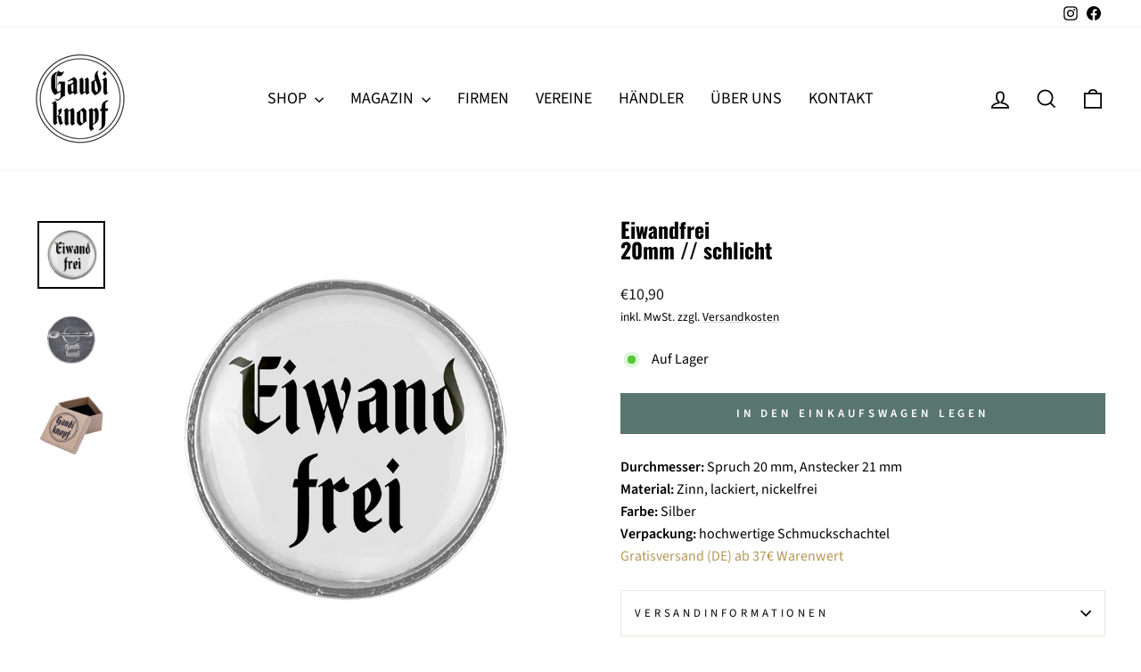

--- FILE ---
content_type: text/html; charset=utf-8
request_url: https://www.gaudiknopf.de/products/eiwandfrei-br-20mm-schlicht
body_size: 31269
content:
<!doctype html>
<html class="no-js" lang="de" dir="ltr">
<head>
  <meta charset="utf-8">
  <meta http-equiv="X-UA-Compatible" content="IE=edge,chrome=1">
  <meta name="viewport" content="width=device-width,initial-scale=1">
  <meta name="theme-color" content="#59756f">
  <link rel="canonical" href="https://www.gaudiknopf.de/products/eiwandfrei-br-20mm-schlicht">
  <link rel="preconnect" href="https://cdn.shopify.com" crossorigin>
  <link rel="preconnect" href="https://fonts.shopifycdn.com" crossorigin>
  <link rel="dns-prefetch" href="https://productreviews.shopifycdn.com">
  <link rel="dns-prefetch" href="https://ajax.googleapis.com">
  <link rel="dns-prefetch" href="https://maps.googleapis.com">
  <link rel="dns-prefetch" href="https://maps.gstatic.com"><link rel="shortcut icon" href="//www.gaudiknopf.de/cdn/shop/files/Logo_transparent_150px_b0fb2103-84ea-4870-9ac4-1094852c2249_32x32.png?v=1685050397" type="image/png" /><title>Eiwandfrei 20mm // schlicht
</title>
<meta name="description" content="Durchmesser: Spruch 20 mm, Anstecker 21 mm Material: Zinn, lackiert, nickelfrei Farbe: Silber Verpackung: hochwertige Schmuckschachtel Gratisversand (DE) ab 37€ Warenwert"><meta property="og:site_name" content="Gaudiknopf">
  <meta property="og:url" content="https://www.gaudiknopf.de/products/eiwandfrei-br-20mm-schlicht">
  <meta property="og:title" content="Eiwandfrei  20mm // schlicht">
  <meta property="og:type" content="product">
  <meta property="og:description" content="Durchmesser: Spruch 20 mm, Anstecker 21 mm Material: Zinn, lackiert, nickelfrei Farbe: Silber Verpackung: hochwertige Schmuckschachtel Gratisversand (DE) ab 37€ Warenwert"><meta property="og:image" content="http://www.gaudiknopf.de/cdn/shop/products/gaudiknopf-anstecker-einwandfrei-20mm-schlicht.jpg?v=1681639950">
    <meta property="og:image:secure_url" content="https://www.gaudiknopf.de/cdn/shop/products/gaudiknopf-anstecker-einwandfrei-20mm-schlicht.jpg?v=1681639950">
    <meta property="og:image:width" content="800">
    <meta property="og:image:height" content="800"><meta name="twitter:site" content="@">
  <meta name="twitter:card" content="summary_large_image">
  <meta name="twitter:title" content="Eiwandfrei  20mm // schlicht">
  <meta name="twitter:description" content="Durchmesser: Spruch 20 mm, Anstecker 21 mm Material: Zinn, lackiert, nickelfrei Farbe: Silber Verpackung: hochwertige Schmuckschachtel Gratisversand (DE) ab 37€ Warenwert">
<script async crossorigin fetchpriority="high" src="/cdn/shopifycloud/importmap-polyfill/es-modules-shim.2.4.0.js"></script>
<script type="importmap">
{
  "imports": {
    "element.base-media": "//www.gaudiknopf.de/cdn/shop/t/17/assets/element.base-media.js?v=61305152781971747521761683237",
    "element.image.parallax": "//www.gaudiknopf.de/cdn/shop/t/17/assets/element.image.parallax.js?v=59188309605188605141761683238",
    "element.model": "//www.gaudiknopf.de/cdn/shop/t/17/assets/element.model.js?v=104979259955732717291761683239",
    "element.quantity-selector": "//www.gaudiknopf.de/cdn/shop/t/17/assets/element.quantity-selector.js?v=68208048201360514121761683239",
    "element.text.rte": "//www.gaudiknopf.de/cdn/shop/t/17/assets/element.text.rte.js?v=28194737298593644281761683240",
    "element.video": "//www.gaudiknopf.de/cdn/shop/t/17/assets/element.video.js?v=110560105447302630031761683241",
    "is-land": "//www.gaudiknopf.de/cdn/shop/t/17/assets/is-land.min.js?v=92343381495565747271761683296",
    "util.misc": "//www.gaudiknopf.de/cdn/shop/t/17/assets/util.misc.js?v=117964846174238173191761683321",
    "util.product-loader": "//www.gaudiknopf.de/cdn/shop/t/17/assets/util.product-loader.js?v=71947287259713254281761683322",
    "util.resource-loader": "//www.gaudiknopf.de/cdn/shop/t/17/assets/util.resource-loader.js?v=81301169148003274841761683322",
    "vendor.in-view": "//www.gaudiknopf.de/cdn/shop/t/17/assets/vendor.in-view.js?v=126891093837844970591761683324"
  }
}
</script><script type="module" src="//www.gaudiknopf.de/cdn/shop/t/17/assets/is-land.min.js?v=92343381495565747271761683296"></script>
<style data-shopify>@font-face {
  font-family: Oswald;
  font-weight: 700;
  font-style: normal;
  font-display: swap;
  src: url("//www.gaudiknopf.de/cdn/fonts/oswald/oswald_n7.b3ba3d6f1b341d51018e3cfba146932b55221727.woff2") format("woff2"),
       url("//www.gaudiknopf.de/cdn/fonts/oswald/oswald_n7.6cec6bed2bb070310ad90e19ea7a56b65fd83c0b.woff") format("woff");
}

  @font-face {
  font-family: "Source Sans Pro";
  font-weight: 400;
  font-style: normal;
  font-display: swap;
  src: url("//www.gaudiknopf.de/cdn/fonts/source_sans_pro/sourcesanspro_n4.50ae3e156aed9a794db7e94c4d00984c7b66616c.woff2") format("woff2"),
       url("//www.gaudiknopf.de/cdn/fonts/source_sans_pro/sourcesanspro_n4.d1662e048bd96ae7123e46600ff9744c0d84502d.woff") format("woff");
}


  @font-face {
  font-family: "Source Sans Pro";
  font-weight: 600;
  font-style: normal;
  font-display: swap;
  src: url("//www.gaudiknopf.de/cdn/fonts/source_sans_pro/sourcesanspro_n6.cdbfc001bf7647698fff34a09dc1c625e4008e01.woff2") format("woff2"),
       url("//www.gaudiknopf.de/cdn/fonts/source_sans_pro/sourcesanspro_n6.75b644b223b15254f28282d56f730f2224564c8d.woff") format("woff");
}

  @font-face {
  font-family: "Source Sans Pro";
  font-weight: 400;
  font-style: italic;
  font-display: swap;
  src: url("//www.gaudiknopf.de/cdn/fonts/source_sans_pro/sourcesanspro_i4.130f29b9baa0095b80aea9236ca9ef6ab0069c67.woff2") format("woff2"),
       url("//www.gaudiknopf.de/cdn/fonts/source_sans_pro/sourcesanspro_i4.6146c8c8ae7b8853ccbbc8b859fcf805016ee743.woff") format("woff");
}

  @font-face {
  font-family: "Source Sans Pro";
  font-weight: 600;
  font-style: italic;
  font-display: swap;
  src: url("//www.gaudiknopf.de/cdn/fonts/source_sans_pro/sourcesanspro_i6.a7a1818228124da83a70eb72b7d34bc48e82dcd5.woff2") format("woff2"),
       url("//www.gaudiknopf.de/cdn/fonts/source_sans_pro/sourcesanspro_i6.b8fa4504ffc1355d545c5cb21d13a938148a52fa.woff") format("woff");
}

</style><link href="//www.gaudiknopf.de/cdn/shop/t/17/assets/theme.css?v=93626464380700918791761683342" rel="stylesheet" type="text/css" media="all" />
<style data-shopify>:root {
    --typeHeaderPrimary: Oswald;
    --typeHeaderFallback: sans-serif;
    --typeHeaderSize: 28px;
    --typeHeaderWeight: 700;
    --typeHeaderLineHeight: 1;
    --typeHeaderSpacing: 0.0em;

    --typeBasePrimary:"Source Sans Pro";
    --typeBaseFallback:sans-serif;
    --typeBaseSize: 16px;
    --typeBaseWeight: 400;
    --typeBaseSpacing: 0.0em;
    --typeBaseLineHeight: 1.6;
    --typeBaselineHeightMinus01: 1.5;

    --typeCollectionTitle: 24px;

    --iconWeight: 4px;
    --iconLinecaps: miter;

    
        --buttonRadius: 0;
    

    --colorGridOverlayOpacity: 0.2;
    --colorAnnouncement: #59756f;
    --colorAnnouncementText: #ffffff;

    --colorBody: #ffffff;
    --colorBodyAlpha05: rgba(255, 255, 255, 0.05);
    --colorBodyDim: #f2f2f2;
    --colorBodyLightDim: #fafafa;
    --colorBodyMediumDim: #f5f5f5;


    --colorBorder: #e8e8e1;

    --colorBtnPrimary: #59756f;
    --colorBtnPrimaryLight: #6f928a;
    --colorBtnPrimaryDim: #4e6761;
    --colorBtnPrimaryText: #ffffff;

    --colorCartDot: #ff4f33;

    --colorDrawers: #ffffff;
    --colorDrawersDim: #f2f2f2;
    --colorDrawerBorder: #e8e8e1;
    --colorDrawerText: #000000;
    --colorDrawerTextDark: #000000;
    --colorDrawerButton: #59756f;
    --colorDrawerButtonText: #ffffff;

    --colorFooter: #59756f;
    --colorFooterText: #ffffff;
    --colorFooterTextAlpha01: #ffffff;

    --colorGridOverlay: #000000;
    --colorGridOverlayOpacity: 0.1;

    --colorHeaderTextAlpha01: rgba(0, 0, 0, 0.1);

    --colorHeroText: #ffffff;

    --colorSmallImageBg: #e5e5e5;
    --colorLargeImageBg: #000000;

    --colorImageOverlay: #000000;
    --colorImageOverlayOpacity: 0.0;
    --colorImageOverlayTextShadow: 0.24;

    --colorLink: #000000;

    --colorModalBg: rgba(245, 245, 245, 0.6);

    --colorNav: #ffffff;
    --colorNavText: #000000;

    --colorPrice: #1c1d1d;

    --colorSaleTag: #1c1d1d;
    --colorSaleTagText: #ffffff;

    --colorTextBody: #000000;
    --colorTextBodyAlpha015: rgba(0, 0, 0, 0.15);
    --colorTextBodyAlpha005: rgba(0, 0, 0, 0.05);
    --colorTextBodyAlpha008: rgba(0, 0, 0, 0.08);
    --colorTextSavings: #ff4e4e;

    --urlIcoSelect: url(//www.gaudiknopf.de/cdn/shop/t/17/assets/ico-select.svg);
    --urlIcoSelectFooter: url(//www.gaudiknopf.de/cdn/shop/t/17/assets/ico-select-footer.svg);
    --urlIcoSelectWhite: url(//www.gaudiknopf.de/cdn/shop/t/17/assets/ico-select-white.svg);

    --grid-gutter: 17px;
    --drawer-gutter: 20px;

    --sizeChartMargin: 25px 0;
    --sizeChartIconMargin: 5px;

    --newsletterReminderPadding: 40px;

    /*Shop Pay Installments*/
    --color-body-text: #000000;
    --color-body: #ffffff;
    --color-bg: #ffffff;
    }

    .placeholder-content {
    background-image: linear-gradient(100deg, #e5e5e5 40%, #dddddd 63%, #e5e5e5 79%);
    }</style><script>
    document.documentElement.className = document.documentElement.className.replace('no-js', 'js');

    window.theme = window.theme || {};
    theme.routes = {
      home: "/",
      cart: "/cart.js",
      cartPage: "/cart",
      cartAdd: "/cart/add.js",
      cartChange: "/cart/change.js",
      search: "/search",
      predictiveSearch: "/search/suggest"
    };
    theme.strings = {
      soldOut: "Ausverkauft",
      unavailable: "Nicht verfügbar",
      inStockLabel: "Auf Lager",
      oneStockLabel: "",
      otherStockLabel: "",
      willNotShipUntil: "Wird nach dem [date] versendet",
      willBeInStockAfter: "Wird nach dem [date] auf Lager sein",
      waitingForStock: "Auf Lager",
      savePrice: "Sparen [saved_amount]",
      cartEmpty: "Ihr Einkaufswagen ist im Moment leer.",
      cartTermsConfirmation: "Sie müssen den Verkaufsbedingungen zustimmen, um auszuchecken",
      searchCollections: "Kollektionen",
      searchPages: "Seiten",
      searchArticles: "Artikel",
      productFrom: "Von ",
      maxQuantity: "Du kannst nur haben [quantity] von [title] in Ihrem Warenkorbt."
    };
    theme.settings = {
      cartType: "drawer",
      isCustomerTemplate: false,
      moneyFormat: "€{{amount_with_comma_separator}}",
      saveType: "dollar",
      productImageSize: "square",
      productImageCover: false,
      predictiveSearch: true,
      predictiveSearchType: null,
      predictiveSearchVendor: false,
      predictiveSearchPrice: false,
      quickView: true,
      themeName: 'Impulse',
      themeVersion: "8.1.0"
    };
  </script>

  <script>window.performance && window.performance.mark && window.performance.mark('shopify.content_for_header.start');</script><meta name="facebook-domain-verification" content="0sn2j4o4vwz6mdkh4qmex236oa9zcy">
<meta name="google-site-verification" content="z1LgHo1ZfXVVOF_sQZio2j4-O-bOcHX-aA2B-QwFRE4">
<meta id="shopify-digital-wallet" name="shopify-digital-wallet" content="/26952269922/digital_wallets/dialog">
<meta name="shopify-checkout-api-token" content="92795ff7b6fbd18f2c675cc85c16d6eb">
<meta id="in-context-paypal-metadata" data-shop-id="26952269922" data-venmo-supported="false" data-environment="production" data-locale="de_DE" data-paypal-v4="true" data-currency="EUR">
<link rel="alternate" type="application/json+oembed" href="https://www.gaudiknopf.de/products/eiwandfrei-br-20mm-schlicht.oembed">
<script async="async" src="/checkouts/internal/preloads.js?locale=de-DE"></script>
<script id="shopify-features" type="application/json">{"accessToken":"92795ff7b6fbd18f2c675cc85c16d6eb","betas":["rich-media-storefront-analytics"],"domain":"www.gaudiknopf.de","predictiveSearch":true,"shopId":26952269922,"locale":"de"}</script>
<script>var Shopify = Shopify || {};
Shopify.shop = "gaudiknopf.myshopify.com";
Shopify.locale = "de";
Shopify.currency = {"active":"EUR","rate":"1.0"};
Shopify.country = "DE";
Shopify.theme = {"name":"Startseite Version 8.1.0 Okt 2025","id":174366818572,"schema_name":"Impulse","schema_version":"8.1.0","theme_store_id":857,"role":"main"};
Shopify.theme.handle = "null";
Shopify.theme.style = {"id":null,"handle":null};
Shopify.cdnHost = "www.gaudiknopf.de/cdn";
Shopify.routes = Shopify.routes || {};
Shopify.routes.root = "/";</script>
<script type="module">!function(o){(o.Shopify=o.Shopify||{}).modules=!0}(window);</script>
<script>!function(o){function n(){var o=[];function n(){o.push(Array.prototype.slice.apply(arguments))}return n.q=o,n}var t=o.Shopify=o.Shopify||{};t.loadFeatures=n(),t.autoloadFeatures=n()}(window);</script>
<script id="shop-js-analytics" type="application/json">{"pageType":"product"}</script>
<script defer="defer" async type="module" src="//www.gaudiknopf.de/cdn/shopifycloud/shop-js/modules/v2/client.init-shop-cart-sync_HUjMWWU5.de.esm.js"></script>
<script defer="defer" async type="module" src="//www.gaudiknopf.de/cdn/shopifycloud/shop-js/modules/v2/chunk.common_QpfDqRK1.esm.js"></script>
<script type="module">
  await import("//www.gaudiknopf.de/cdn/shopifycloud/shop-js/modules/v2/client.init-shop-cart-sync_HUjMWWU5.de.esm.js");
await import("//www.gaudiknopf.de/cdn/shopifycloud/shop-js/modules/v2/chunk.common_QpfDqRK1.esm.js");

  window.Shopify.SignInWithShop?.initShopCartSync?.({"fedCMEnabled":true,"windoidEnabled":true});

</script>
<script>(function() {
  var isLoaded = false;
  function asyncLoad() {
    if (isLoaded) return;
    isLoaded = true;
    var urls = ["https:\/\/d23dclunsivw3h.cloudfront.net\/redirect-app.js?shop=gaudiknopf.myshopify.com","https:\/\/cdn.nfcube.com\/instafeed-67896d8ef9de3be001315c2f2a6bfa38.js?shop=gaudiknopf.myshopify.com","https:\/\/cdn-app.cart-bot.net\/public\/js\/append.js?shop=gaudiknopf.myshopify.com"];
    for (var i = 0; i < urls.length; i++) {
      var s = document.createElement('script');
      s.type = 'text/javascript';
      s.async = true;
      s.src = urls[i];
      var x = document.getElementsByTagName('script')[0];
      x.parentNode.insertBefore(s, x);
    }
  };
  if(window.attachEvent) {
    window.attachEvent('onload', asyncLoad);
  } else {
    window.addEventListener('load', asyncLoad, false);
  }
})();</script>
<script id="__st">var __st={"a":26952269922,"offset":3600,"reqid":"c61931ff-4892-4966-b31a-1c507b38fa1b-1768675360","pageurl":"www.gaudiknopf.de\/products\/eiwandfrei-br-20mm-schlicht","u":"fef13b9ea65d","p":"product","rtyp":"product","rid":8326979715340};</script>
<script>window.ShopifyPaypalV4VisibilityTracking = true;</script>
<script id="captcha-bootstrap">!function(){'use strict';const t='contact',e='account',n='new_comment',o=[[t,t],['blogs',n],['comments',n],[t,'customer']],c=[[e,'customer_login'],[e,'guest_login'],[e,'recover_customer_password'],[e,'create_customer']],r=t=>t.map((([t,e])=>`form[action*='/${t}']:not([data-nocaptcha='true']) input[name='form_type'][value='${e}']`)).join(','),a=t=>()=>t?[...document.querySelectorAll(t)].map((t=>t.form)):[];function s(){const t=[...o],e=r(t);return a(e)}const i='password',u='form_key',d=['recaptcha-v3-token','g-recaptcha-response','h-captcha-response',i],f=()=>{try{return window.sessionStorage}catch{return}},m='__shopify_v',_=t=>t.elements[u];function p(t,e,n=!1){try{const o=window.sessionStorage,c=JSON.parse(o.getItem(e)),{data:r}=function(t){const{data:e,action:n}=t;return t[m]||n?{data:e,action:n}:{data:t,action:n}}(c);for(const[e,n]of Object.entries(r))t.elements[e]&&(t.elements[e].value=n);n&&o.removeItem(e)}catch(o){console.error('form repopulation failed',{error:o})}}const l='form_type',E='cptcha';function T(t){t.dataset[E]=!0}const w=window,h=w.document,L='Shopify',v='ce_forms',y='captcha';let A=!1;((t,e)=>{const n=(g='f06e6c50-85a8-45c8-87d0-21a2b65856fe',I='https://cdn.shopify.com/shopifycloud/storefront-forms-hcaptcha/ce_storefront_forms_captcha_hcaptcha.v1.5.2.iife.js',D={infoText:'Durch hCaptcha geschützt',privacyText:'Datenschutz',termsText:'Allgemeine Geschäftsbedingungen'},(t,e,n)=>{const o=w[L][v],c=o.bindForm;if(c)return c(t,g,e,D).then(n);var r;o.q.push([[t,g,e,D],n]),r=I,A||(h.body.append(Object.assign(h.createElement('script'),{id:'captcha-provider',async:!0,src:r})),A=!0)});var g,I,D;w[L]=w[L]||{},w[L][v]=w[L][v]||{},w[L][v].q=[],w[L][y]=w[L][y]||{},w[L][y].protect=function(t,e){n(t,void 0,e),T(t)},Object.freeze(w[L][y]),function(t,e,n,w,h,L){const[v,y,A,g]=function(t,e,n){const i=e?o:[],u=t?c:[],d=[...i,...u],f=r(d),m=r(i),_=r(d.filter((([t,e])=>n.includes(e))));return[a(f),a(m),a(_),s()]}(w,h,L),I=t=>{const e=t.target;return e instanceof HTMLFormElement?e:e&&e.form},D=t=>v().includes(t);t.addEventListener('submit',(t=>{const e=I(t);if(!e)return;const n=D(e)&&!e.dataset.hcaptchaBound&&!e.dataset.recaptchaBound,o=_(e),c=g().includes(e)&&(!o||!o.value);(n||c)&&t.preventDefault(),c&&!n&&(function(t){try{if(!f())return;!function(t){const e=f();if(!e)return;const n=_(t);if(!n)return;const o=n.value;o&&e.removeItem(o)}(t);const e=Array.from(Array(32),(()=>Math.random().toString(36)[2])).join('');!function(t,e){_(t)||t.append(Object.assign(document.createElement('input'),{type:'hidden',name:u})),t.elements[u].value=e}(t,e),function(t,e){const n=f();if(!n)return;const o=[...t.querySelectorAll(`input[type='${i}']`)].map((({name:t})=>t)),c=[...d,...o],r={};for(const[a,s]of new FormData(t).entries())c.includes(a)||(r[a]=s);n.setItem(e,JSON.stringify({[m]:1,action:t.action,data:r}))}(t,e)}catch(e){console.error('failed to persist form',e)}}(e),e.submit())}));const S=(t,e)=>{t&&!t.dataset[E]&&(n(t,e.some((e=>e===t))),T(t))};for(const o of['focusin','change'])t.addEventListener(o,(t=>{const e=I(t);D(e)&&S(e,y())}));const B=e.get('form_key'),M=e.get(l),P=B&&M;t.addEventListener('DOMContentLoaded',(()=>{const t=y();if(P)for(const e of t)e.elements[l].value===M&&p(e,B);[...new Set([...A(),...v().filter((t=>'true'===t.dataset.shopifyCaptcha))])].forEach((e=>S(e,t)))}))}(h,new URLSearchParams(w.location.search),n,t,e,['guest_login'])})(!0,!0)}();</script>
<script integrity="sha256-4kQ18oKyAcykRKYeNunJcIwy7WH5gtpwJnB7kiuLZ1E=" data-source-attribution="shopify.loadfeatures" defer="defer" src="//www.gaudiknopf.de/cdn/shopifycloud/storefront/assets/storefront/load_feature-a0a9edcb.js" crossorigin="anonymous"></script>
<script data-source-attribution="shopify.dynamic_checkout.dynamic.init">var Shopify=Shopify||{};Shopify.PaymentButton=Shopify.PaymentButton||{isStorefrontPortableWallets:!0,init:function(){window.Shopify.PaymentButton.init=function(){};var t=document.createElement("script");t.src="https://www.gaudiknopf.de/cdn/shopifycloud/portable-wallets/latest/portable-wallets.de.js",t.type="module",document.head.appendChild(t)}};
</script>
<script data-source-attribution="shopify.dynamic_checkout.buyer_consent">
  function portableWalletsHideBuyerConsent(e){var t=document.getElementById("shopify-buyer-consent"),n=document.getElementById("shopify-subscription-policy-button");t&&n&&(t.classList.add("hidden"),t.setAttribute("aria-hidden","true"),n.removeEventListener("click",e))}function portableWalletsShowBuyerConsent(e){var t=document.getElementById("shopify-buyer-consent"),n=document.getElementById("shopify-subscription-policy-button");t&&n&&(t.classList.remove("hidden"),t.removeAttribute("aria-hidden"),n.addEventListener("click",e))}window.Shopify?.PaymentButton&&(window.Shopify.PaymentButton.hideBuyerConsent=portableWalletsHideBuyerConsent,window.Shopify.PaymentButton.showBuyerConsent=portableWalletsShowBuyerConsent);
</script>
<script data-source-attribution="shopify.dynamic_checkout.cart.bootstrap">document.addEventListener("DOMContentLoaded",(function(){function t(){return document.querySelector("shopify-accelerated-checkout-cart, shopify-accelerated-checkout")}if(t())Shopify.PaymentButton.init();else{new MutationObserver((function(e,n){t()&&(Shopify.PaymentButton.init(),n.disconnect())})).observe(document.body,{childList:!0,subtree:!0})}}));
</script>
<script id='scb4127' type='text/javascript' async='' src='https://www.gaudiknopf.de/cdn/shopifycloud/privacy-banner/storefront-banner.js'></script><link id="shopify-accelerated-checkout-styles" rel="stylesheet" media="screen" href="https://www.gaudiknopf.de/cdn/shopifycloud/portable-wallets/latest/accelerated-checkout-backwards-compat.css" crossorigin="anonymous">
<style id="shopify-accelerated-checkout-cart">
        #shopify-buyer-consent {
  margin-top: 1em;
  display: inline-block;
  width: 100%;
}

#shopify-buyer-consent.hidden {
  display: none;
}

#shopify-subscription-policy-button {
  background: none;
  border: none;
  padding: 0;
  text-decoration: underline;
  font-size: inherit;
  cursor: pointer;
}

#shopify-subscription-policy-button::before {
  box-shadow: none;
}

      </style>

<script>window.performance && window.performance.mark && window.performance.mark('shopify.content_for_header.end');</script>

  <style data-shopify>
    :root {
      /* Root Variables */
      /* ========================= */
      --root-color-primary: #000000;
      --color-primary: #000000;
      --root-color-secondary: #ffffff;
      --color-secondary: #ffffff;
      --color-sale-tag: #1c1d1d;
      --color-sale-tag-text: #ffffff;
      --layout-section-padding-block: 3rem;
      --layout-section-padding-inline--md: 40px;
      --layout-section-max-inline-size: 1420px; 


      /* Text */
      /* ========================= */
      
      /* Body Font Styles */
      --element-text-font-family--body: "Source Sans Pro";
      --element-text-font-family-fallback--body: sans-serif;
      --element-text-font-weight--body: 400;
      --element-text-letter-spacing--body: 0.0em;
      --element-text-text-transform--body: none;

      /* Body Font Sizes */
      --element-text-font-size--body: initial;
      --element-text-font-size--body-xs: 12px;
      --element-text-font-size--body-sm: 14px;
      --element-text-font-size--body-md: 16px;
      --element-text-font-size--body-lg: 18px;
      
      /* Body Line Heights */
      --element-text-line-height--body: 1.6;

      /* Heading Font Styles */
      --element-text-font-family--heading: Oswald;
      --element-text-font-family-fallback--heading: sans-serif;
      --element-text-font-weight--heading: 700;
      --element-text-letter-spacing--heading: 0.0em;
      
       
      
      
      /* Heading Font Sizes */
      --element-text-font-size--heading-2xl: 44px;
      --element-text-font-size--heading-xl: 28px;
      --element-text-font-size--heading-lg: 22px;
      --element-text-font-size--heading-md: 20px;
      --element-text-font-size--heading-sm: 14px;
      --element-text-font-size--heading-xs: 12px;
      
      /* Heading Line Heights */
      --element-text-line-height--heading: 1;

      /* Buttons */
      /* ========================= */
      
          --element-button-radius: 0;
      

      --element-button-padding-block: 12px;
      --element-button-text-transform: uppercase;
      --element-button-font-weight: 800;
      --element-button-font-size: max(calc(var(--typeBaseSize) - 4px), 13px);
      --element-button-letter-spacing: .3em;

      /* Base Color Variables */
      --element-button-color-primary: #59756f;
      --element-button-color-secondary: #ffffff;
      --element-button-shade-border: 100%;

      /* Hover State Variables */
      --element-button-shade-background--hover: 0%;
      --element-button-shade-border--hover: 100%;

      /* Focus State Variables */
      --element-button-color-focus: var(--color-focus);

      /* Inputs */
      /* ========================= */
      
          --element-icon-radius: 0;
      

      --element-input-font-size: var(--element-text-font-size--body-sm);
      --element-input-box-shadow-shade: 100%;

      /* Hover State Variables */
      --element-input-background-shade--hover: 0%;
      --element-input-box-shadow-spread-radius--hover: 1px;
    }

    @media only screen and (max-width: 768px) {
      :root {
        --element-button-font-size: max(calc(var(--typeBaseSize) - 5px), 11px);
      }
    }

    .element-radio {
        &:has(input[type='radio']:checked) {
          --element-button-color: var(--element-button-color-secondary);
        }
    }

    /* ATC Button Overrides */
    /* ========================= */

    .element-button[type="submit"],
    .element-button[type="submit"] .element-text,
    .element-button--shopify-payment-wrapper button {
      --element-button-padding-block: 13px;
      --element-button-padding-inline: 20px;
      --element-button-line-height: 1.42;
      --_font-size--body-md: var(--element-button-font-size);

      line-height: 1.42 !important;
    }

    /* When dynamic checkout is enabled */
    product-form:has(.element-button--shopify-payment-wrapper) {
      --element-button-color: #000000;

      .element-button[type="submit"],
      .element-button--shopify-payment-wrapper button {
        min-height: 50px !important;
      }

      .shopify-payment-button {
        margin: 0;
      }
    }

    /* Hover animation for non-angled buttons */
    body:not([data-button_style='angled']) .element-button[type="submit"] {
      position: relative;
      overflow: hidden;

      &:after {
        content: '';
        position: absolute;
        top: 0;
        left: 150%;
        width: 200%;
        height: 100%;
        transform: skewX(-20deg);
        background-image: linear-gradient(to right,transparent, rgba(255,255,255,.25),transparent);
      }

      &:hover:after {
        animation: shine 0.75s cubic-bezier(0.01, 0.56, 1, 1);
      }
    }

    /* ANGLED STYLE - ATC Button Overrides */
    /* ========================= */
    
    [data-button_style='angled'] {
      --element-button-shade-background--active: var(--element-button-shade-background);
      --element-button-shade-border--active: var(--element-button-shade-border);

      .element-button[type="submit"] {
        --_box-shadow: none;

        position: relative;
        max-width: 94%;
        border-top: 1px solid #59756f;
        border-bottom: 1px solid #59756f;
        
        &:before,
        &:after {
          content: '';
          position: absolute;
          display: block;
          top: -1px;
          bottom: -1px;
          width: 20px;
          transform: skewX(-12deg);
          background-color: #59756f;
        }
        
        &:before {
          left: -6px;
        }
        
        &:after {
          right: -6px;
        }
      }

      /* When dynamic checkout is enabled */
      product-form:has(.element-button--shopify-payment-wrapper) {
        .element-button[type="submit"]:before,
        .element-button[type="submit"]:after {
          background-color: color-mix(in srgb,var(--_color-text) var(--_shade-background),var(--_color-background));
          border-top: 1px solid #59756f;
          border-bottom: 1px solid #59756f;
        }

        .element-button[type="submit"]:before {
          border-left: 1px solid #59756f;
        }
        
        .element-button[type="submit"]:after {
          border-right: 1px solid #59756f;
        }
      }

      .element-button--shopify-payment-wrapper {
        --_color-background: #59756f;

        button:hover,
        button:before,
        button:after {
          background-color: color-mix(in srgb,var(--_color-text) var(--_shade-background),var(--_color-background)) !important;
        }

        button:not(button:focus-visible) {
          box-shadow: none !important;
        }
      }
    }
  </style>

  <script src="//www.gaudiknopf.de/cdn/shop/t/17/assets/vendor-scripts-v11.js" defer="defer"></script><link rel="stylesheet" href="//www.gaudiknopf.de/cdn/shop/t/17/assets/country-flags.css"><script src="//www.gaudiknopf.de/cdn/shop/t/17/assets/theme.js?v=22325264162658116151761683320" defer="defer"></script>
  
  

<!-- BEGIN app block: shopify://apps/rez-notify-me/blocks/rez/0da60196-81b6-4270-afac-c9294e1641ba --><script id='rez-config-data'>
    if (typeof REZ_DATA == 'undefined') {
      
        var storeData = {"id":1055,"domain":"gaudiknopf.myshopify.com","storefront_token":null,"is_installed":1,"plan_id":0,"plan_code":"free","watermark":false,"createdAt":"2025-10-28T21:25:35.438Z","updatedAt":"2025-11-01T10:28:49.000Z","country":"DE","store_name":"Gaudiknopf","money_format":"€{{amount_with_comma_separator}}","uninstall_app":null};
      

      
        var btnConfig = {"id":941,"button_text":"Benachrichtigt mich!","border_radius":"8","text_color":"#FFFFFF","bg_color":"#59756F","product_type":"0","selected_product_ids":"","show_on_collection":false,"show_on_search":false,"createdAt":"2025-10-28T21:25:57.079Z","updatedAt":"2025-10-28T21:55:53.000Z"};
      

      
        var formConfig = {"id":941,"header":"Wir informieren dich gerne","description":"Ausverkauft, aber nicht vergessen! Wir sagen dir Bescheid, sobald das Produkt wieder auf Lager ist.","email_placeholder":"e-Mail Adresse","email_error":"Bitte gib eine gültige e-Mail Adresse ein","term_message":"Ich stimme zu, dass meine E-Mail-Adresse gespeichert wird, um mich über die Verfügbarkeit dieses Produkts zu informieren. Die Einwilligung kann jederzeit widerrufen werden.","btn_text":"Benachrichtigung aktivieren","btn_border_radius":"5","text_color":"#FFFFFF","bg_color":"#59756F","cf_header":"Vielen Dank für deine Geduld!","cf_description":"Wir benachrichtigen dich sobald das Gaudiknopf-Produkt wieder verfügbar ist.","createdAt":"2025-10-28T21:25:57.077Z","updatedAt":"2025-10-29T08:31:59.000Z"};
      
      window.REZ_DATA = {
        shop_domain: "",
        url: "https://www.gaudiknopf.de",
        secure_url: "https://www.gaudiknopf.de",
        money_format: "€{{amount_with_comma_separator}}",
        current_product: {"id":8326979715340,"title":"Eiwandfrei \u003cbr\u003e 20mm \/\/ schlicht","handle":"eiwandfrei-br-20mm-schlicht","description":"\u003cp style=\"margin: 0cm;\"\u003e\u003cstrong\u003eDurchmesser:\u003c\/strong\u003e Spruch 20 mm, Anstecker 21 mm\u003c\/p\u003e\n\u003cp style=\"margin: 0cm;\" data-mce-fragment=\"1\" data-mce-style=\"margin: 0cm;\"\u003e\u003cstrong data-mce-fragment=\"1\"\u003eMaterial: \u003c\/strong\u003eZinn, lackiert, nickelfrei\u003c\/p\u003e\n\u003cp style=\"margin: 0cm;\" data-mce-fragment=\"1\" data-mce-style=\"margin: 0cm;\"\u003e\u003cstrong data-mce-fragment=\"1\"\u003eFarbe:\u003c\/strong\u003e Silber\u003c\/p\u003e\n\u003cp style=\"margin: 0cm;\" data-mce-fragment=\"1\" data-mce-style=\"margin: 0cm;\"\u003e\u003cstrong data-mce-fragment=\"1\"\u003eVerpackung:\u003c\/strong\u003e hochwertige Schmuckschachtel\u003c\/p\u003e\n\u003cp style=\"margin: 0cm;\" data-mce-fragment=\"1\" data-mce-style=\"margin: 0cm;\"\u003e\u003cspan style=\"background-color: #ffffff;\" data-mce-fragment=\"1\" data-mce-style=\"background-color: #ffffff;\"\u003e\u003cspan style=\"color: #b69757;\" data-mce-fragment=\"1\" data-mce-style=\"color: #b69757;\"\u003eGratisversand (DE) ab 37€ Warenwert \u003c\/span\u003e\u003c\/span\u003e\u003c\/p\u003e","published_at":"2023-04-16T12:25:44+02:00","created_at":"2023-04-16T11:32:33+02:00","vendor":"Gaudiknopf","type":"Anstecker","tags":["Schwaben"],"price":1090,"price_min":1090,"price_max":1090,"available":true,"price_varies":false,"compare_at_price":null,"compare_at_price_min":0,"compare_at_price_max":0,"compare_at_price_varies":false,"variants":[{"id":44378088964364,"title":"Default Title","option1":"Default Title","option2":null,"option3":null,"sku":"#A20S10187","requires_shipping":true,"taxable":true,"featured_image":null,"available":true,"name":"Eiwandfrei \u003cbr\u003e 20mm \/\/ schlicht","public_title":null,"options":["Default Title"],"price":1090,"weight":10,"compare_at_price":null,"inventory_management":"shopify","barcode":null,"requires_selling_plan":false,"selling_plan_allocations":[]}],"images":["\/\/www.gaudiknopf.de\/cdn\/shop\/products\/gaudiknopf-anstecker-einwandfrei-20mm-schlicht.jpg?v=1681639950","\/\/www.gaudiknopf.de\/cdn\/shop\/products\/gaudiknopf-anstecker-20mm-schlicht-rueckseite_86a16b58-5e55-4fd0-bad8-643a6aaafe7b.jpg?v=1681639949","\/\/www.gaudiknopf.de\/cdn\/shop\/products\/Gaudiknopf-Schachtel_bffdac04-6f93-42a8-ae5f-2221814cd16c.jpg?v=1681639949"],"featured_image":"\/\/www.gaudiknopf.de\/cdn\/shop\/products\/gaudiknopf-anstecker-einwandfrei-20mm-schlicht.jpg?v=1681639950","options":["Title"],"media":[{"alt":null,"id":35983713632524,"position":1,"preview_image":{"aspect_ratio":1.0,"height":800,"width":800,"src":"\/\/www.gaudiknopf.de\/cdn\/shop\/products\/gaudiknopf-anstecker-einwandfrei-20mm-schlicht.jpg?v=1681639950"},"aspect_ratio":1.0,"height":800,"media_type":"image","src":"\/\/www.gaudiknopf.de\/cdn\/shop\/products\/gaudiknopf-anstecker-einwandfrei-20mm-schlicht.jpg?v=1681639950","width":800},{"alt":null,"id":35983529967884,"position":2,"preview_image":{"aspect_ratio":1.0,"height":800,"width":800,"src":"\/\/www.gaudiknopf.de\/cdn\/shop\/products\/gaudiknopf-anstecker-20mm-schlicht-rueckseite_86a16b58-5e55-4fd0-bad8-643a6aaafe7b.jpg?v=1681639949"},"aspect_ratio":1.0,"height":800,"media_type":"image","src":"\/\/www.gaudiknopf.de\/cdn\/shop\/products\/gaudiknopf-anstecker-20mm-schlicht-rueckseite_86a16b58-5e55-4fd0-bad8-643a6aaafe7b.jpg?v=1681639949","width":800},{"alt":null,"id":35983530000652,"position":3,"preview_image":{"aspect_ratio":1.0,"height":400,"width":400,"src":"\/\/www.gaudiknopf.de\/cdn\/shop\/products\/Gaudiknopf-Schachtel_bffdac04-6f93-42a8-ae5f-2221814cd16c.jpg?v=1681639949"},"aspect_ratio":1.0,"height":400,"media_type":"image","src":"\/\/www.gaudiknopf.de\/cdn\/shop\/products\/Gaudiknopf-Schachtel_bffdac04-6f93-42a8-ae5f-2221814cd16c.jpg?v=1681639949","width":400}],"requires_selling_plan":false,"selling_plan_groups":[],"content":"\u003cp style=\"margin: 0cm;\"\u003e\u003cstrong\u003eDurchmesser:\u003c\/strong\u003e Spruch 20 mm, Anstecker 21 mm\u003c\/p\u003e\n\u003cp style=\"margin: 0cm;\" data-mce-fragment=\"1\" data-mce-style=\"margin: 0cm;\"\u003e\u003cstrong data-mce-fragment=\"1\"\u003eMaterial: \u003c\/strong\u003eZinn, lackiert, nickelfrei\u003c\/p\u003e\n\u003cp style=\"margin: 0cm;\" data-mce-fragment=\"1\" data-mce-style=\"margin: 0cm;\"\u003e\u003cstrong data-mce-fragment=\"1\"\u003eFarbe:\u003c\/strong\u003e Silber\u003c\/p\u003e\n\u003cp style=\"margin: 0cm;\" data-mce-fragment=\"1\" data-mce-style=\"margin: 0cm;\"\u003e\u003cstrong data-mce-fragment=\"1\"\u003eVerpackung:\u003c\/strong\u003e hochwertige Schmuckschachtel\u003c\/p\u003e\n\u003cp style=\"margin: 0cm;\" data-mce-fragment=\"1\" data-mce-style=\"margin: 0cm;\"\u003e\u003cspan style=\"background-color: #ffffff;\" data-mce-fragment=\"1\" data-mce-style=\"background-color: #ffffff;\"\u003e\u003cspan style=\"color: #b69757;\" data-mce-fragment=\"1\" data-mce-style=\"color: #b69757;\"\u003eGratisversand (DE) ab 37€ Warenwert \u003c\/span\u003e\u003c\/span\u003e\u003c\/p\u003e"},
        current_customer: {
          id: null,
          tags: null
        },
        current_collection: null,
        current_collections: [
          
          509589913868,
          
          495879717132,
          
          496013705484
          
        ],
        current_cart: {"note":null,"attributes":{},"original_total_price":0,"total_price":0,"total_discount":0,"total_weight":0.0,"item_count":0,"items":[],"requires_shipping":false,"currency":"EUR","items_subtotal_price":0,"cart_level_discount_applications":[],"checkout_charge_amount":0},
        current_cart_type: "drawer",
        storeData: storeData,
        btnConfig: btnConfig,
        formConfig: formConfig,
      }
    }
</script>
<script class="rez-stock-status" type='application/json'>
  {"Title": {
          "selected": "Default Title",
          "option_values": {"Default Title": {
                  "id": 342090580236,
                  "out_of_stock": false,
                  "is_show": true,
                  "selected": true
                }}
        }}
</script>

<script id='init_script' defer src='https://cdn.shopify.com/extensions/019bc64c-fc4a-7d38-abbb-f365ceec6fa1/rez-tae-141/assets/rez-btn.js'></script>
<link rel="stylesheet" href="https://cdn.shopify.com/extensions/019bc64c-fc4a-7d38-abbb-f365ceec6fa1/rez-tae-141/assets/rez-form.css" media="print" onload="this.media='all'">
<noscript><link rel="stylesheet" href="https://cdn.shopify.com/extensions/019bc64c-fc4a-7d38-abbb-f365ceec6fa1/rez-tae-141/assets/rez-form.css"></noscript>


  



<!-- END app block --><!-- BEGIN app block: shopify://apps/tinycookie/blocks/cookie-embed/b65baef5-7248-4353-8fd9-b676240311dc --><script id="tiny-cookie-data" type="application/json">{"translations":{"language":"default","boxTitle":"Ja, auch wir verwenden Cookies","boxDescription":"Diese Seite nutzt sogenannte Cookies, kleine Dateien, die im Browser lokal gespeichert werden und die Funktion der Seite unterstützen. Einige Cookies sind zwingend erforderlich damit die von euch aufgerufene Internetseite überhaupt funktioniert, andere könnt ihr akzeptieren, oder auch ablehnen.","acceptButtonText":"Alle akzeptieren","acceptRequiredButtonText":"Nur notwendige","preferencesButtonText":"Einstellungen","privacyPolicy":"Datenschutz","termsConditions":"AGB","preferencesTitle":"Cookie Einstellungen","preferencesDisclaimerTitle":"Verwendung von Cookie","preferencesDisclaimerDescription":"Unsere Website verwendet Cookies, um dein Surferlebnis zu verbessern. Diese Cookies identifizieren dich nicht direkt, sondern personalisieren deinen Besuch. Du kannst deine Einstellungen immer verwalten. Beachte, dass das Blockieren einiger Cookies die Dienste der Website beeinträchtigen kann.","necessaryCookiesTitle":"Notwendige Cookies","necessaryCookiesDescription":"Diese Cookies sind für die Funktion der Website notwendig und können nicht blockiert werden. Wenn du notwendige Cookies blockierst, kann das die Funktionsweise unserer Website beeinträchtigen.","functionalityCookiesTitle":"Funktionelle Cookies","functionalityCookiesDescription":"Diese Cookies fügen unserer Website zusätzliche Funktionen und Personalisierung hinzu. Sie werden von uns oder Drittanbietern gesetzt. Wenn du diese nicht zulassen möchtest, kann das die Funktionalität bestimmter Dienste beeinträchtigen.","analyticsCookiesTitle":"Analytics Cookies","analyticsCookiesDescription":"Diese Cookies analysieren den Traffic und die Quellen über welcher der Traffic auf unsere Webseite kommt. Sie sammeln Daten, um das Nutzerverhalten unserer Kunden besser zu verstehen.","marketingCookiesTitle":"Marketing Cookies","marketingCookiesDescription":"Marketing- und Werbepartner setzen diese Cookies, um Interessenprofils zu erstellen, damit später relevante Werbung angezeigt werden kann. Die Deaktivierung dieser Cookies bedeutet, dass keine gezielte Werbung auf der Grundlage deiner Interessen angezeigt wird.","preferencesAcceptButtonText":"Alle akzeptieren","preferencesAcceptRequiredButtonText":"Nur notwendige akzeptieren","savePreferencesText":"Einstellungen speichern","privacyPolicyUrl":"https://www.gaudiknopf.de/policies/privacy-policy","termsAndConditionsUrl":"https://www.gaudiknopf.de/policies/terms-of-service","badgeTitle":"Cookie settings"},"preferencesSettings":{"backgroundColor":"#ffffff","titleColor":"#000000","titleSize":18,"titleWeight":500,"titlePaddingTop":15,"titlePaddingRight":15,"titlePaddingBottom":15,"titlePaddingLeft":15,"preferencesContentPaddingTop":15,"preferencesContentPaddingRight":15,"preferencesContentPaddingBottom":25,"preferencesContentPaddingLeft":15,"infoTitleColor":"#000000","infoTitleSize":16,"infoTitleWeight":500,"infoDescriptionColor":"#000000","infoDescriptionSize":14,"infoDescriptionWeight":300,"infoPaddingTop":0,"infoPaddingRight":0,"infoPaddingBottom":15,"infoPaddingLeft":0,"categoryTitleColor":"#000000","categoryTitleSize":16,"categoryTitleWeight":500,"categoryTitlePaddingTop":10,"categoryTitlePaddingRight":15,"categoryTitlePaddingBottom":10,"categoryTitlePaddingLeft":15,"categoryContentColor":"#000000","categoryContentSize":14,"categoryContentWeight":300,"categoryContentPaddingTop":10,"categoryContentPaddingRight":15,"categoryContentPaddingBottom":10,"categoryContentPaddingLeft":15,"categoryBoxBorderColor":"#eeeeee","categoryBoxRadius":5,"buttonSize":14,"buttonWeight":500,"buttonPaddingTop":12,"buttonPaddingRight":16,"buttonPaddingBottom":12,"buttonPaddingLeft":16,"buttonBorderRadius":5,"buttonSpacing":10,"acceptButtonBackground":"#30363c","acceptButtonColor":"#ffffff","rejectButtonBackground":"#eaeff2","rejectButtonColor":"#000000","saveButtonBackground":"#eaeff2","saveButtonColor":"#000000"},"boxSettings":{"fontFamily":"inter","backgroundColor":"#ffffff","showBackdrop":0,"backdropOpacity":30,"titleColor":"#000000","titleSize":16,"titleWeight":500,"descriptionColor":"#000000","descriptionSize":14,"descriptionWeight":300,"contentPaddingTop":0,"contentPaddingRight":0,"contentPaddingBottom":20,"contentPaddingLeft":0,"buttonSize":14,"buttonWeight":500,"buttonPaddingTop":0,"buttonPaddingRight":0,"buttonPaddingBottom":0,"buttonPaddingLeft":0,"buttonBorderRadius":5,"buttonSpacing":10,"acceptButtonBackground":"#30363c","acceptButtonColor":"#ffffff","rejectButtonBackground":"#eaeff2","rejectButtonColor":"#000000","preferencesButtonBackground":"#eaeff2","preferencesButtonColor":"#000000","closeButtonColor":"#2d4156","legalBackground":"#eaeff2","legalColor":"#000000","legalSize":14,"legalWeight":400,"legalPaddingTop":10,"legalPaddingRight":15,"legalPaddingBottom":10,"legalPaddingLeft":15},"cookieCategories":{"functionality":"_gid,__cfduid","analytics":"_s,_shopify_d,_shopify_fs,_shopify_s,_shopify_sa_t,_shopify_sa_p,_shopify_y,_y,_shopify_evids,_ga,_gat,__atuvc,__atuvs,__utma,customer_auth_provider,customer_auth_session_created_at,_orig_referrer,_landing_page","marketing":"_gads,IDE,GPS,PREF,BizoID,_fbp,_fbc,__adroll,__adroll_v4,__adroll_fpc,__ar_v4,kla_id","required":"_ab,_secure_session_id,cart,cart_sig,cart_ts,cart_ver,cart_currency,checkout_token,Secure_customer_sig,storefront_digest,_shopify_m,_shopify_tm,_shopify_tw,_tracking_consent,tracked_start_checkout,identity_state,identity_customer_account_number,_customer_account_shop_sessions,_secure_account_session_id,_shopify_country,_storefront_u,_cmp_a,c,checkout,customer_account_locale,dynamic_checkout_shown_on_cart,hide_shopify_pay_for_checkout,shopify_pay,shopify_pay_redirect,shop_pay_accelerated,keep_alive,source_name,master_device_id,previous_step,discount_code,remember_me,checkout_session_lookup,checkout_prefill,checkout_queue_token,checkout_queue_checkout_token,checkout_worker_session,checkout_session_token,cookietest,order,identity-state,card_update_verification_id,customer_account_new_login,customer_account_preview,customer_payment_method,customer_shop_pay_agreement,pay_update_intent_id,localization,profile_preview_token,login_with_shop_finalize,preview_theme,shopify-editor-unconfirmed-settings,wpm-test-cookie"},"generalSettings":{"showAnalytics":1,"showMarketing":1,"showFunctionality":1,"boxDesign":"bar-inline","boxPosition":"bottom-left","showReject":1,"showPreferences":1,"categoriesChecked":1,"showPrivacyPolicy":1,"showTermsAndConditions":1,"privacyPolicyUrl":"https://www.gaudiknopf.de/policies/privacy-policy","termsAndConditionsUrl":"https://www.gaudiknopf.de/policies/terms-of-service","showCloseButton":0,"closeButtonBehaviour":"close_banner","consentModeActive":0,"pixelModeActive":0,"removeCookies":0},"translatedLanguages":[],"registerConsent":false,"loadedGlobally":true,"geoLocation":{"europe":1,"usa":1,"brazil":1,"canada":1,"albertaBritishColumbia":1,"japan":1,"thailand":1,"switzerland":1},"badgeSettings":{"active":0,"position":"bottom_left","backgroundColor":"#FFFFFF","iconColor":"#FF974F","titleColor":"#000000","svgImage":"<svg width=\"35\" height=\"35\" viewBox=\"0 0 35 35\" fill=\"none\" xmlns=\"http://www.w3.org/2000/svg\"> <path d=\"M34.3019 16.1522C32.0507 15.3437 30.666 13.0527 30.84 11.2436C30.84 10.9461 30.6617 10.6697 30.4364 10.4745C30.2111 10.2802 29.8617 10.1962 29.5692 10.2432C26.1386 10.7465 22.9972 8.23671 22.6859 4.7087C22.6579 4.39028 22.4837 4.10385 22.2133 3.93261C21.944 3.7624 21.6085 3.72535 21.3111 3.8365C18.5303 4.85485 15.9028 3.01353 14.8544 0.614257C14.6581 0.165616 14.1715 -0.0817072 13.6918 0.0244546C5.79815 1.78586 0 9.4101 0 17.5001C0 27.112 7.88796 35 17.4999 35C27.1119 35 34.9999 27.112 34.9999 17.5001C34.9714 16.8893 34.9671 16.3905 34.3019 16.1522ZM7.1948 18.6026C6.62851 18.6026 6.16941 18.1435 6.16941 17.5772C6.16941 17.0108 6.62851 16.5518 7.1948 16.5518C7.76109 16.5518 8.22019 17.0108 8.22019 17.5772C8.22019 18.1435 7.76102 18.6026 7.1948 18.6026ZM11.3476 26.7285C9.65135 26.7285 8.27146 25.3486 8.27146 23.6524C8.27146 21.9561 9.65135 20.5762 11.3476 20.5762C13.0439 20.5762 14.4238 21.9561 14.4238 23.6524C14.4238 25.3486 13.0439 26.7285 11.3476 26.7285ZM12.373 14.4239C11.2425 14.4239 10.3222 13.5036 10.3222 12.3731C10.3222 11.2426 11.2425 10.3223 12.373 10.3223C13.5035 10.3223 14.4238 11.2426 14.4238 12.3731C14.4238 13.5036 13.5035 14.4239 12.373 14.4239ZM20.5761 28.7793C19.4456 28.7793 18.5253 27.8591 18.5253 26.7285C18.5253 25.598 19.4456 24.6778 20.5761 24.6778C21.7066 24.6778 22.6269 25.598 22.6269 26.7285C22.6269 27.8591 21.7066 28.7793 20.5761 28.7793ZM21.6015 20.5762C19.9052 20.5762 18.5253 19.1963 18.5253 17.5001C18.5253 15.8038 19.9052 14.4239 21.6015 14.4239C23.2978 14.4239 24.6776 15.8038 24.6776 17.5001C24.6776 19.1963 23.2978 20.5762 21.6015 20.5762ZM27.7025 22.7042C27.1363 22.7042 26.6772 22.2451 26.6772 21.6788C26.6772 21.1124 27.1363 20.6534 27.7025 20.6534C28.2688 20.6534 28.7279 21.1124 28.7279 21.6788C28.7279 22.2451 28.2688 22.7042 27.7025 22.7042Z\" fill=\"#FF974F\"/> </svg>","openType":"preferences","cornerPadding":15}}</script>
<style>
    

    

    
</style>


<!-- END app block --><!-- BEGIN app block: shopify://apps/textbox-by-textify/blocks/app-embed/b5626f69-87af-4a23-ada4-1674452f85d0 --><script>console.log("Textify v1.06")</script>


<script>
  const primaryScript = document.createElement('script');
  primaryScript.src = "https://textify-cdn.com/textbox.js";
  primaryScript.defer = true;

  primaryScript.onerror = function () {
    const fallbackScript = document.createElement('script');
    fallbackScript.src = "https://cdn.shopify.com/s/files/1/0817/9846/3789/files/textbox.js";
    fallbackScript.defer = true;
    document.head.appendChild(fallbackScript);
  };
  document.head.appendChild(primaryScript);
</script>

<!-- END app block --><script src="https://cdn.shopify.com/extensions/0199f9c3-f0d7-7051-a9db-66294e3ed5c4/tinycookie-prod-125/assets/tiny-cookie.min.js" type="text/javascript" defer="defer"></script>
<link href="https://cdn.shopify.com/extensions/0199f9c3-f0d7-7051-a9db-66294e3ed5c4/tinycookie-prod-125/assets/tiny-cookie.min.css" rel="stylesheet" type="text/css" media="all">
<link href="https://monorail-edge.shopifysvc.com" rel="dns-prefetch">
<script>(function(){if ("sendBeacon" in navigator && "performance" in window) {try {var session_token_from_headers = performance.getEntriesByType('navigation')[0].serverTiming.find(x => x.name == '_s').description;} catch {var session_token_from_headers = undefined;}var session_cookie_matches = document.cookie.match(/_shopify_s=([^;]*)/);var session_token_from_cookie = session_cookie_matches && session_cookie_matches.length === 2 ? session_cookie_matches[1] : "";var session_token = session_token_from_headers || session_token_from_cookie || "";function handle_abandonment_event(e) {var entries = performance.getEntries().filter(function(entry) {return /monorail-edge.shopifysvc.com/.test(entry.name);});if (!window.abandonment_tracked && entries.length === 0) {window.abandonment_tracked = true;var currentMs = Date.now();var navigation_start = performance.timing.navigationStart;var payload = {shop_id: 26952269922,url: window.location.href,navigation_start,duration: currentMs - navigation_start,session_token,page_type: "product"};window.navigator.sendBeacon("https://monorail-edge.shopifysvc.com/v1/produce", JSON.stringify({schema_id: "online_store_buyer_site_abandonment/1.1",payload: payload,metadata: {event_created_at_ms: currentMs,event_sent_at_ms: currentMs}}));}}window.addEventListener('pagehide', handle_abandonment_event);}}());</script>
<script id="web-pixels-manager-setup">(function e(e,d,r,n,o){if(void 0===o&&(o={}),!Boolean(null===(a=null===(i=window.Shopify)||void 0===i?void 0:i.analytics)||void 0===a?void 0:a.replayQueue)){var i,a;window.Shopify=window.Shopify||{};var t=window.Shopify;t.analytics=t.analytics||{};var s=t.analytics;s.replayQueue=[],s.publish=function(e,d,r){return s.replayQueue.push([e,d,r]),!0};try{self.performance.mark("wpm:start")}catch(e){}var l=function(){var e={modern:/Edge?\/(1{2}[4-9]|1[2-9]\d|[2-9]\d{2}|\d{4,})\.\d+(\.\d+|)|Firefox\/(1{2}[4-9]|1[2-9]\d|[2-9]\d{2}|\d{4,})\.\d+(\.\d+|)|Chrom(ium|e)\/(9{2}|\d{3,})\.\d+(\.\d+|)|(Maci|X1{2}).+ Version\/(15\.\d+|(1[6-9]|[2-9]\d|\d{3,})\.\d+)([,.]\d+|)( \(\w+\)|)( Mobile\/\w+|) Safari\/|Chrome.+OPR\/(9{2}|\d{3,})\.\d+\.\d+|(CPU[ +]OS|iPhone[ +]OS|CPU[ +]iPhone|CPU IPhone OS|CPU iPad OS)[ +]+(15[._]\d+|(1[6-9]|[2-9]\d|\d{3,})[._]\d+)([._]\d+|)|Android:?[ /-](13[3-9]|1[4-9]\d|[2-9]\d{2}|\d{4,})(\.\d+|)(\.\d+|)|Android.+Firefox\/(13[5-9]|1[4-9]\d|[2-9]\d{2}|\d{4,})\.\d+(\.\d+|)|Android.+Chrom(ium|e)\/(13[3-9]|1[4-9]\d|[2-9]\d{2}|\d{4,})\.\d+(\.\d+|)|SamsungBrowser\/([2-9]\d|\d{3,})\.\d+/,legacy:/Edge?\/(1[6-9]|[2-9]\d|\d{3,})\.\d+(\.\d+|)|Firefox\/(5[4-9]|[6-9]\d|\d{3,})\.\d+(\.\d+|)|Chrom(ium|e)\/(5[1-9]|[6-9]\d|\d{3,})\.\d+(\.\d+|)([\d.]+$|.*Safari\/(?![\d.]+ Edge\/[\d.]+$))|(Maci|X1{2}).+ Version\/(10\.\d+|(1[1-9]|[2-9]\d|\d{3,})\.\d+)([,.]\d+|)( \(\w+\)|)( Mobile\/\w+|) Safari\/|Chrome.+OPR\/(3[89]|[4-9]\d|\d{3,})\.\d+\.\d+|(CPU[ +]OS|iPhone[ +]OS|CPU[ +]iPhone|CPU IPhone OS|CPU iPad OS)[ +]+(10[._]\d+|(1[1-9]|[2-9]\d|\d{3,})[._]\d+)([._]\d+|)|Android:?[ /-](13[3-9]|1[4-9]\d|[2-9]\d{2}|\d{4,})(\.\d+|)(\.\d+|)|Mobile Safari.+OPR\/([89]\d|\d{3,})\.\d+\.\d+|Android.+Firefox\/(13[5-9]|1[4-9]\d|[2-9]\d{2}|\d{4,})\.\d+(\.\d+|)|Android.+Chrom(ium|e)\/(13[3-9]|1[4-9]\d|[2-9]\d{2}|\d{4,})\.\d+(\.\d+|)|Android.+(UC? ?Browser|UCWEB|U3)[ /]?(15\.([5-9]|\d{2,})|(1[6-9]|[2-9]\d|\d{3,})\.\d+)\.\d+|SamsungBrowser\/(5\.\d+|([6-9]|\d{2,})\.\d+)|Android.+MQ{2}Browser\/(14(\.(9|\d{2,})|)|(1[5-9]|[2-9]\d|\d{3,})(\.\d+|))(\.\d+|)|K[Aa][Ii]OS\/(3\.\d+|([4-9]|\d{2,})\.\d+)(\.\d+|)/},d=e.modern,r=e.legacy,n=navigator.userAgent;return n.match(d)?"modern":n.match(r)?"legacy":"unknown"}(),u="modern"===l?"modern":"legacy",c=(null!=n?n:{modern:"",legacy:""})[u],f=function(e){return[e.baseUrl,"/wpm","/b",e.hashVersion,"modern"===e.buildTarget?"m":"l",".js"].join("")}({baseUrl:d,hashVersion:r,buildTarget:u}),m=function(e){var d=e.version,r=e.bundleTarget,n=e.surface,o=e.pageUrl,i=e.monorailEndpoint;return{emit:function(e){var a=e.status,t=e.errorMsg,s=(new Date).getTime(),l=JSON.stringify({metadata:{event_sent_at_ms:s},events:[{schema_id:"web_pixels_manager_load/3.1",payload:{version:d,bundle_target:r,page_url:o,status:a,surface:n,error_msg:t},metadata:{event_created_at_ms:s}}]});if(!i)return console&&console.warn&&console.warn("[Web Pixels Manager] No Monorail endpoint provided, skipping logging."),!1;try{return self.navigator.sendBeacon.bind(self.navigator)(i,l)}catch(e){}var u=new XMLHttpRequest;try{return u.open("POST",i,!0),u.setRequestHeader("Content-Type","text/plain"),u.send(l),!0}catch(e){return console&&console.warn&&console.warn("[Web Pixels Manager] Got an unhandled error while logging to Monorail."),!1}}}}({version:r,bundleTarget:l,surface:e.surface,pageUrl:self.location.href,monorailEndpoint:e.monorailEndpoint});try{o.browserTarget=l,function(e){var d=e.src,r=e.async,n=void 0===r||r,o=e.onload,i=e.onerror,a=e.sri,t=e.scriptDataAttributes,s=void 0===t?{}:t,l=document.createElement("script"),u=document.querySelector("head"),c=document.querySelector("body");if(l.async=n,l.src=d,a&&(l.integrity=a,l.crossOrigin="anonymous"),s)for(var f in s)if(Object.prototype.hasOwnProperty.call(s,f))try{l.dataset[f]=s[f]}catch(e){}if(o&&l.addEventListener("load",o),i&&l.addEventListener("error",i),u)u.appendChild(l);else{if(!c)throw new Error("Did not find a head or body element to append the script");c.appendChild(l)}}({src:f,async:!0,onload:function(){if(!function(){var e,d;return Boolean(null===(d=null===(e=window.Shopify)||void 0===e?void 0:e.analytics)||void 0===d?void 0:d.initialized)}()){var d=window.webPixelsManager.init(e)||void 0;if(d){var r=window.Shopify.analytics;r.replayQueue.forEach((function(e){var r=e[0],n=e[1],o=e[2];d.publishCustomEvent(r,n,o)})),r.replayQueue=[],r.publish=d.publishCustomEvent,r.visitor=d.visitor,r.initialized=!0}}},onerror:function(){return m.emit({status:"failed",errorMsg:"".concat(f," has failed to load")})},sri:function(e){var d=/^sha384-[A-Za-z0-9+/=]+$/;return"string"==typeof e&&d.test(e)}(c)?c:"",scriptDataAttributes:o}),m.emit({status:"loading"})}catch(e){m.emit({status:"failed",errorMsg:(null==e?void 0:e.message)||"Unknown error"})}}})({shopId: 26952269922,storefrontBaseUrl: "https://www.gaudiknopf.de",extensionsBaseUrl: "https://extensions.shopifycdn.com/cdn/shopifycloud/web-pixels-manager",monorailEndpoint: "https://monorail-edge.shopifysvc.com/unstable/produce_batch",surface: "storefront-renderer",enabledBetaFlags: ["2dca8a86"],webPixelsConfigList: [{"id":"1513160972","configuration":"{\"accountID\":\"r-dev\"}","eventPayloadVersion":"v1","runtimeContext":"STRICT","scriptVersion":"3c8f7f88fd398caeb4fb539c5b9ff431","type":"APP","apiClientId":235418615809,"privacyPurposes":["ANALYTICS"],"dataSharingAdjustments":{"protectedCustomerApprovalScopes":["read_customer_email","read_customer_personal_data"]}},{"id":"1163526412","configuration":"{\"config\":\"{\\\"pixel_id\\\":\\\"G-N427FEFNLB\\\",\\\"target_country\\\":\\\"DE\\\",\\\"gtag_events\\\":[{\\\"type\\\":\\\"begin_checkout\\\",\\\"action_label\\\":\\\"G-N427FEFNLB\\\"},{\\\"type\\\":\\\"search\\\",\\\"action_label\\\":\\\"G-N427FEFNLB\\\"},{\\\"type\\\":\\\"view_item\\\",\\\"action_label\\\":\\\"G-N427FEFNLB\\\"},{\\\"type\\\":\\\"purchase\\\",\\\"action_label\\\":\\\"G-N427FEFNLB\\\"},{\\\"type\\\":\\\"page_view\\\",\\\"action_label\\\":\\\"G-N427FEFNLB\\\"},{\\\"type\\\":\\\"add_payment_info\\\",\\\"action_label\\\":\\\"G-N427FEFNLB\\\"},{\\\"type\\\":\\\"add_to_cart\\\",\\\"action_label\\\":\\\"G-N427FEFNLB\\\"}],\\\"enable_monitoring_mode\\\":false}\"}","eventPayloadVersion":"v1","runtimeContext":"OPEN","scriptVersion":"b2a88bafab3e21179ed38636efcd8a93","type":"APP","apiClientId":1780363,"privacyPurposes":[],"dataSharingAdjustments":{"protectedCustomerApprovalScopes":["read_customer_address","read_customer_email","read_customer_name","read_customer_personal_data","read_customer_phone"]}},{"id":"442663180","configuration":"{\"pixel_id\":\"737231130930404\",\"pixel_type\":\"facebook_pixel\",\"metaapp_system_user_token\":\"-\"}","eventPayloadVersion":"v1","runtimeContext":"OPEN","scriptVersion":"ca16bc87fe92b6042fbaa3acc2fbdaa6","type":"APP","apiClientId":2329312,"privacyPurposes":["ANALYTICS","MARKETING","SALE_OF_DATA"],"dataSharingAdjustments":{"protectedCustomerApprovalScopes":["read_customer_address","read_customer_email","read_customer_name","read_customer_personal_data","read_customer_phone"]}},{"id":"shopify-app-pixel","configuration":"{}","eventPayloadVersion":"v1","runtimeContext":"STRICT","scriptVersion":"0450","apiClientId":"shopify-pixel","type":"APP","privacyPurposes":["ANALYTICS","MARKETING"]},{"id":"shopify-custom-pixel","eventPayloadVersion":"v1","runtimeContext":"LAX","scriptVersion":"0450","apiClientId":"shopify-pixel","type":"CUSTOM","privacyPurposes":["ANALYTICS","MARKETING"]}],isMerchantRequest: false,initData: {"shop":{"name":"Gaudiknopf","paymentSettings":{"currencyCode":"EUR"},"myshopifyDomain":"gaudiknopf.myshopify.com","countryCode":"DE","storefrontUrl":"https:\/\/www.gaudiknopf.de"},"customer":null,"cart":null,"checkout":null,"productVariants":[{"price":{"amount":10.9,"currencyCode":"EUR"},"product":{"title":"Eiwandfrei \u003cbr\u003e 20mm \/\/ schlicht","vendor":"Gaudiknopf","id":"8326979715340","untranslatedTitle":"Eiwandfrei \u003cbr\u003e 20mm \/\/ schlicht","url":"\/products\/eiwandfrei-br-20mm-schlicht","type":"Anstecker"},"id":"44378088964364","image":{"src":"\/\/www.gaudiknopf.de\/cdn\/shop\/products\/gaudiknopf-anstecker-einwandfrei-20mm-schlicht.jpg?v=1681639950"},"sku":"#A20S10187","title":"Default Title","untranslatedTitle":"Default Title"}],"purchasingCompany":null},},"https://www.gaudiknopf.de/cdn","fcfee988w5aeb613cpc8e4bc33m6693e112",{"modern":"","legacy":""},{"shopId":"26952269922","storefrontBaseUrl":"https:\/\/www.gaudiknopf.de","extensionBaseUrl":"https:\/\/extensions.shopifycdn.com\/cdn\/shopifycloud\/web-pixels-manager","surface":"storefront-renderer","enabledBetaFlags":"[\"2dca8a86\"]","isMerchantRequest":"false","hashVersion":"fcfee988w5aeb613cpc8e4bc33m6693e112","publish":"custom","events":"[[\"page_viewed\",{}],[\"product_viewed\",{\"productVariant\":{\"price\":{\"amount\":10.9,\"currencyCode\":\"EUR\"},\"product\":{\"title\":\"Eiwandfrei \u003cbr\u003e 20mm \/\/ schlicht\",\"vendor\":\"Gaudiknopf\",\"id\":\"8326979715340\",\"untranslatedTitle\":\"Eiwandfrei \u003cbr\u003e 20mm \/\/ schlicht\",\"url\":\"\/products\/eiwandfrei-br-20mm-schlicht\",\"type\":\"Anstecker\"},\"id\":\"44378088964364\",\"image\":{\"src\":\"\/\/www.gaudiknopf.de\/cdn\/shop\/products\/gaudiknopf-anstecker-einwandfrei-20mm-schlicht.jpg?v=1681639950\"},\"sku\":\"#A20S10187\",\"title\":\"Default Title\",\"untranslatedTitle\":\"Default Title\"}}]]"});</script><script>
  window.ShopifyAnalytics = window.ShopifyAnalytics || {};
  window.ShopifyAnalytics.meta = window.ShopifyAnalytics.meta || {};
  window.ShopifyAnalytics.meta.currency = 'EUR';
  var meta = {"product":{"id":8326979715340,"gid":"gid:\/\/shopify\/Product\/8326979715340","vendor":"Gaudiknopf","type":"Anstecker","handle":"eiwandfrei-br-20mm-schlicht","variants":[{"id":44378088964364,"price":1090,"name":"Eiwandfrei \u003cbr\u003e 20mm \/\/ schlicht","public_title":null,"sku":"#A20S10187"}],"remote":false},"page":{"pageType":"product","resourceType":"product","resourceId":8326979715340,"requestId":"c61931ff-4892-4966-b31a-1c507b38fa1b-1768675360"}};
  for (var attr in meta) {
    window.ShopifyAnalytics.meta[attr] = meta[attr];
  }
</script>
<script class="analytics">
  (function () {
    var customDocumentWrite = function(content) {
      var jquery = null;

      if (window.jQuery) {
        jquery = window.jQuery;
      } else if (window.Checkout && window.Checkout.$) {
        jquery = window.Checkout.$;
      }

      if (jquery) {
        jquery('body').append(content);
      }
    };

    var hasLoggedConversion = function(token) {
      if (token) {
        return document.cookie.indexOf('loggedConversion=' + token) !== -1;
      }
      return false;
    }

    var setCookieIfConversion = function(token) {
      if (token) {
        var twoMonthsFromNow = new Date(Date.now());
        twoMonthsFromNow.setMonth(twoMonthsFromNow.getMonth() + 2);

        document.cookie = 'loggedConversion=' + token + '; expires=' + twoMonthsFromNow;
      }
    }

    var trekkie = window.ShopifyAnalytics.lib = window.trekkie = window.trekkie || [];
    if (trekkie.integrations) {
      return;
    }
    trekkie.methods = [
      'identify',
      'page',
      'ready',
      'track',
      'trackForm',
      'trackLink'
    ];
    trekkie.factory = function(method) {
      return function() {
        var args = Array.prototype.slice.call(arguments);
        args.unshift(method);
        trekkie.push(args);
        return trekkie;
      };
    };
    for (var i = 0; i < trekkie.methods.length; i++) {
      var key = trekkie.methods[i];
      trekkie[key] = trekkie.factory(key);
    }
    trekkie.load = function(config) {
      trekkie.config = config || {};
      trekkie.config.initialDocumentCookie = document.cookie;
      var first = document.getElementsByTagName('script')[0];
      var script = document.createElement('script');
      script.type = 'text/javascript';
      script.onerror = function(e) {
        var scriptFallback = document.createElement('script');
        scriptFallback.type = 'text/javascript';
        scriptFallback.onerror = function(error) {
                var Monorail = {
      produce: function produce(monorailDomain, schemaId, payload) {
        var currentMs = new Date().getTime();
        var event = {
          schema_id: schemaId,
          payload: payload,
          metadata: {
            event_created_at_ms: currentMs,
            event_sent_at_ms: currentMs
          }
        };
        return Monorail.sendRequest("https://" + monorailDomain + "/v1/produce", JSON.stringify(event));
      },
      sendRequest: function sendRequest(endpointUrl, payload) {
        // Try the sendBeacon API
        if (window && window.navigator && typeof window.navigator.sendBeacon === 'function' && typeof window.Blob === 'function' && !Monorail.isIos12()) {
          var blobData = new window.Blob([payload], {
            type: 'text/plain'
          });

          if (window.navigator.sendBeacon(endpointUrl, blobData)) {
            return true;
          } // sendBeacon was not successful

        } // XHR beacon

        var xhr = new XMLHttpRequest();

        try {
          xhr.open('POST', endpointUrl);
          xhr.setRequestHeader('Content-Type', 'text/plain');
          xhr.send(payload);
        } catch (e) {
          console.log(e);
        }

        return false;
      },
      isIos12: function isIos12() {
        return window.navigator.userAgent.lastIndexOf('iPhone; CPU iPhone OS 12_') !== -1 || window.navigator.userAgent.lastIndexOf('iPad; CPU OS 12_') !== -1;
      }
    };
    Monorail.produce('monorail-edge.shopifysvc.com',
      'trekkie_storefront_load_errors/1.1',
      {shop_id: 26952269922,
      theme_id: 174366818572,
      app_name: "storefront",
      context_url: window.location.href,
      source_url: "//www.gaudiknopf.de/cdn/s/trekkie.storefront.cd680fe47e6c39ca5d5df5f0a32d569bc48c0f27.min.js"});

        };
        scriptFallback.async = true;
        scriptFallback.src = '//www.gaudiknopf.de/cdn/s/trekkie.storefront.cd680fe47e6c39ca5d5df5f0a32d569bc48c0f27.min.js';
        first.parentNode.insertBefore(scriptFallback, first);
      };
      script.async = true;
      script.src = '//www.gaudiknopf.de/cdn/s/trekkie.storefront.cd680fe47e6c39ca5d5df5f0a32d569bc48c0f27.min.js';
      first.parentNode.insertBefore(script, first);
    };
    trekkie.load(
      {"Trekkie":{"appName":"storefront","development":false,"defaultAttributes":{"shopId":26952269922,"isMerchantRequest":null,"themeId":174366818572,"themeCityHash":"7618913361166688817","contentLanguage":"de","currency":"EUR","eventMetadataId":"b8e3f240-63c7-414e-a32c-e01ddc462f87"},"isServerSideCookieWritingEnabled":true,"monorailRegion":"shop_domain","enabledBetaFlags":["65f19447"]},"Session Attribution":{},"S2S":{"facebookCapiEnabled":true,"source":"trekkie-storefront-renderer","apiClientId":580111}}
    );

    var loaded = false;
    trekkie.ready(function() {
      if (loaded) return;
      loaded = true;

      window.ShopifyAnalytics.lib = window.trekkie;

      var originalDocumentWrite = document.write;
      document.write = customDocumentWrite;
      try { window.ShopifyAnalytics.merchantGoogleAnalytics.call(this); } catch(error) {};
      document.write = originalDocumentWrite;

      window.ShopifyAnalytics.lib.page(null,{"pageType":"product","resourceType":"product","resourceId":8326979715340,"requestId":"c61931ff-4892-4966-b31a-1c507b38fa1b-1768675360","shopifyEmitted":true});

      var match = window.location.pathname.match(/checkouts\/(.+)\/(thank_you|post_purchase)/)
      var token = match? match[1]: undefined;
      if (!hasLoggedConversion(token)) {
        setCookieIfConversion(token);
        window.ShopifyAnalytics.lib.track("Viewed Product",{"currency":"EUR","variantId":44378088964364,"productId":8326979715340,"productGid":"gid:\/\/shopify\/Product\/8326979715340","name":"Eiwandfrei \u003cbr\u003e 20mm \/\/ schlicht","price":"10.90","sku":"#A20S10187","brand":"Gaudiknopf","variant":null,"category":"Anstecker","nonInteraction":true,"remote":false},undefined,undefined,{"shopifyEmitted":true});
      window.ShopifyAnalytics.lib.track("monorail:\/\/trekkie_storefront_viewed_product\/1.1",{"currency":"EUR","variantId":44378088964364,"productId":8326979715340,"productGid":"gid:\/\/shopify\/Product\/8326979715340","name":"Eiwandfrei \u003cbr\u003e 20mm \/\/ schlicht","price":"10.90","sku":"#A20S10187","brand":"Gaudiknopf","variant":null,"category":"Anstecker","nonInteraction":true,"remote":false,"referer":"https:\/\/www.gaudiknopf.de\/products\/eiwandfrei-br-20mm-schlicht"});
      }
    });


        var eventsListenerScript = document.createElement('script');
        eventsListenerScript.async = true;
        eventsListenerScript.src = "//www.gaudiknopf.de/cdn/shopifycloud/storefront/assets/shop_events_listener-3da45d37.js";
        document.getElementsByTagName('head')[0].appendChild(eventsListenerScript);

})();</script>
  <script>
  if (!window.ga || (window.ga && typeof window.ga !== 'function')) {
    window.ga = function ga() {
      (window.ga.q = window.ga.q || []).push(arguments);
      if (window.Shopify && window.Shopify.analytics && typeof window.Shopify.analytics.publish === 'function') {
        window.Shopify.analytics.publish("ga_stub_called", {}, {sendTo: "google_osp_migration"});
      }
      console.error("Shopify's Google Analytics stub called with:", Array.from(arguments), "\nSee https://help.shopify.com/manual/promoting-marketing/pixels/pixel-migration#google for more information.");
    };
    if (window.Shopify && window.Shopify.analytics && typeof window.Shopify.analytics.publish === 'function') {
      window.Shopify.analytics.publish("ga_stub_initialized", {}, {sendTo: "google_osp_migration"});
    }
  }
</script>
<script
  defer
  src="https://www.gaudiknopf.de/cdn/shopifycloud/perf-kit/shopify-perf-kit-3.0.4.min.js"
  data-application="storefront-renderer"
  data-shop-id="26952269922"
  data-render-region="gcp-us-east1"
  data-page-type="product"
  data-theme-instance-id="174366818572"
  data-theme-name="Impulse"
  data-theme-version="8.1.0"
  data-monorail-region="shop_domain"
  data-resource-timing-sampling-rate="10"
  data-shs="true"
  data-shs-beacon="true"
  data-shs-export-with-fetch="true"
  data-shs-logs-sample-rate="1"
  data-shs-beacon-endpoint="https://www.gaudiknopf.de/api/collect"
></script>
</head>

<body class="template-product" data-center-text="false" data-button_style="square" data-type_header_capitalize="false" data-type_headers_align_text="true" data-type_product_capitalize="false" data-swatch_style="round" >

  <a class="in-page-link visually-hidden skip-link" href="#MainContent">Direkt zum Inhalt</a>

  <div id="PageContainer" class="page-container">
    <div class="transition-body"><!-- BEGIN sections: header-group -->
<div id="shopify-section-sections--24111617704204__header" class="shopify-section shopify-section-group-header-group">

<div id="NavDrawer" class="drawer drawer--right">
  <div class="drawer__contents">
    <div class="drawer__fixed-header">
      <div class="drawer__header appear-animation appear-delay-1">
        <div class="h2 drawer__title"></div>
        <div class="drawer__close">
          <button type="button" class="drawer__close-button js-drawer-close">
            <svg aria-hidden="true" focusable="false" role="presentation" class="icon icon-close" viewBox="0 0 64 64"><title>icon-X</title><path d="m19 17.61 27.12 27.13m0-27.12L19 44.74"/></svg>
            <span class="icon__fallback-text">Menü schließen</span>
          </button>
        </div>
      </div>
    </div>
    <div class="drawer__scrollable">
      <ul class="mobile-nav" role="navigation" aria-label="Primary"><li class="mobile-nav__item appear-animation appear-delay-2"><div class="mobile-nav__has-sublist"><a href="/collections/all"
                    class="mobile-nav__link mobile-nav__link--top-level"
                    id="Label-collections-all1"
                    >
                    SHOP
                  </a>
                  <div class="mobile-nav__toggle">
                    <button type="button"
                      aria-controls="Linklist-collections-all1"
                      aria-labelledby="Label-collections-all1"
                      class="collapsible-trigger collapsible--auto-height"><span class="collapsible-trigger__icon collapsible-trigger__icon--open" role="presentation">
  <svg aria-hidden="true" focusable="false" role="presentation" class="icon icon--wide icon-chevron-down" viewBox="0 0 28 16"><path d="m1.57 1.59 12.76 12.77L27.1 1.59" stroke-width="2" stroke="#000" fill="none"/></svg>
</span>
</button>
                  </div></div><div id="Linklist-collections-all1"
                class="mobile-nav__sublist collapsible-content collapsible-content--all"
                >
                <div class="collapsible-content__inner">
                  <ul class="mobile-nav__sublist"><li class="mobile-nav__item">
                        <div class="mobile-nav__child-item"><a href="/collections/anstecker-mit-spruch"
                              class="mobile-nav__link"
                              id="Sublabel-collections-anstecker-mit-spruch1"
                              >
                              Anstecker mit Spruch
                            </a><button type="button"
                              aria-controls="Sublinklist-collections-all1-collections-anstecker-mit-spruch1"
                              aria-labelledby="Sublabel-collections-anstecker-mit-spruch1"
                              class="collapsible-trigger"><span class="collapsible-trigger__icon collapsible-trigger__icon--circle collapsible-trigger__icon--open" role="presentation">
  <svg aria-hidden="true" focusable="false" role="presentation" class="icon icon--wide icon-chevron-down" viewBox="0 0 28 16"><path d="m1.57 1.59 12.76 12.77L27.1 1.59" stroke-width="2" stroke="#000" fill="none"/></svg>
</span>
</button></div><div
                            id="Sublinklist-collections-all1-collections-anstecker-mit-spruch1"
                            aria-labelledby="Sublabel-collections-anstecker-mit-spruch1"
                            class="mobile-nav__sublist collapsible-content collapsible-content--all"
                            >
                            <div class="collapsible-content__inner">
                              <ul class="mobile-nav__grandchildlist"><li class="mobile-nav__item">
                                    <a href="/collections/anstecker-individuell" class="mobile-nav__link">
                                      INDIVIDUELL
                                    </a>
                                  </li><li class="mobile-nav__item">
                                    <a href="/collections/bayern" class="mobile-nav__link">
                                      Bayern
                                    </a>
                                  </li><li class="mobile-nav__item">
                                    <a href="/collections/hochprozentiges" class="mobile-nav__link">
                                      Hochprozentiges
                                    </a>
                                  </li><li class="mobile-nav__item">
                                    <a href="/collections/oesterreich" class="mobile-nav__link">
                                      Österreich
                                    </a>
                                  </li><li class="mobile-nav__item">
                                    <a href="/collections/wien" class="mobile-nav__link">
                                      Wien
                                    </a>
                                  </li><li class="mobile-nav__item">
                                    <a href="/collections/hochzeit" class="mobile-nav__link">
                                      Hochzeit
                                    </a>
                                  </li><li class="mobile-nav__item">
                                    <a href="/collections/lieblingsmenschen" class="mobile-nav__link">
                                      Lieblingsmenschen
                                    </a>
                                  </li><li class="mobile-nav__item">
                                    <a href="/collections/schwaben" class="mobile-nav__link">
                                      Schwaben
                                    </a>
                                  </li></ul>
                            </div>
                          </div></li><li class="mobile-nav__item">
                        <div class="mobile-nav__child-item"><a href="/collections/anstecker-mit-motiv"
                              class="mobile-nav__link"
                              id="Sublabel-collections-anstecker-mit-motiv2"
                              >
                              Anstecker mit Motiv 
                            </a><button type="button"
                              aria-controls="Sublinklist-collections-all1-collections-anstecker-mit-motiv2"
                              aria-labelledby="Sublabel-collections-anstecker-mit-motiv2"
                              class="collapsible-trigger"><span class="collapsible-trigger__icon collapsible-trigger__icon--circle collapsible-trigger__icon--open" role="presentation">
  <svg aria-hidden="true" focusable="false" role="presentation" class="icon icon--wide icon-chevron-down" viewBox="0 0 28 16"><path d="m1.57 1.59 12.76 12.77L27.1 1.59" stroke-width="2" stroke="#000" fill="none"/></svg>
</span>
</button></div><div
                            id="Sublinklist-collections-all1-collections-anstecker-mit-motiv2"
                            aria-labelledby="Sublabel-collections-anstecker-mit-motiv2"
                            class="mobile-nav__sublist collapsible-content collapsible-content--all"
                            >
                            <div class="collapsible-content__inner">
                              <ul class="mobile-nav__grandchildlist"><li class="mobile-nav__item">
                                    <a href="/collections/breze" class="mobile-nav__link">
                                      Breze
                                    </a>
                                  </li><li class="mobile-nav__item">
                                    <a href="/collections/dackel" class="mobile-nav__link">
                                      Dackel
                                    </a>
                                  </li><li class="mobile-nav__item">
                                    <a href="/collections/edelweiss" class="mobile-nav__link">
                                      Edelweiß
                                    </a>
                                  </li><li class="mobile-nav__item">
                                    <a href="/collections/zunftzeichen" class="mobile-nav__link">
                                      Zunftzeichen
                                    </a>
                                  </li><li class="mobile-nav__item">
                                    <a href="/collections/sissi-ludwig" class="mobile-nav__link">
                                      Sissi & Ludwig
                                    </a>
                                  </li><li class="mobile-nav__item">
                                    <a href="/collections/wappen" class="mobile-nav__link">
                                      Wappen
                                    </a>
                                  </li><li class="mobile-nav__item">
                                    <a href="/collections/staedte" class="mobile-nav__link">
                                      Städte
                                    </a>
                                  </li><li class="mobile-nav__item">
                                    <a href="/collections/bier" class="mobile-nav__link">
                                      Bier
                                    </a>
                                  </li><li class="mobile-nav__item">
                                    <a href="/collections/fcbayernmuenchen" class="mobile-nav__link">
                                      FC Bayern München
                                    </a>
                                  </li><li class="mobile-nav__item">
                                    <a href="/collections/oktoberfest" class="mobile-nav__link">
                                      Oktoberfest
                                    </a>
                                  </li></ul>
                            </div>
                          </div></li><li class="mobile-nav__item">
                        <div class="mobile-nav__child-item"><a href="/collections/bayerische-geschenkartikel"
                              class="mobile-nav__link"
                              id="Sublabel-collections-bayerische-geschenkartikel3"
                              >
                              Bayrische Geschenkartikel
                            </a><button type="button"
                              aria-controls="Sublinklist-collections-all1-collections-bayerische-geschenkartikel3"
                              aria-labelledby="Sublabel-collections-bayerische-geschenkartikel3"
                              class="collapsible-trigger"><span class="collapsible-trigger__icon collapsible-trigger__icon--circle collapsible-trigger__icon--open" role="presentation">
  <svg aria-hidden="true" focusable="false" role="presentation" class="icon icon--wide icon-chevron-down" viewBox="0 0 28 16"><path d="m1.57 1.59 12.76 12.77L27.1 1.59" stroke-width="2" stroke="#000" fill="none"/></svg>
</span>
</button></div><div
                            id="Sublinklist-collections-all1-collections-bayerische-geschenkartikel3"
                            aria-labelledby="Sublabel-collections-bayerische-geschenkartikel3"
                            class="mobile-nav__sublist collapsible-content collapsible-content--all"
                            >
                            <div class="collapsible-content__inner">
                              <ul class="mobile-nav__grandchildlist"><li class="mobile-nav__item">
                                    <a href="/collections/holz-anstecker" class="mobile-nav__link">
                                      Holz-Anstecker
                                    </a>
                                  </li><li class="mobile-nav__item">
                                    <a href="/products/geschenk-gutschein" class="mobile-nav__link">
                                      GUTSCHEIN
                                    </a>
                                  </li><li class="mobile-nav__item">
                                    <a href="/collections/buegelverschluss" class="mobile-nav__link">
                                      Bügelverschlüsse
                                    </a>
                                  </li><li class="mobile-nav__item">
                                    <a href="/collections/bierkruege" class="mobile-nav__link">
                                      Bierkrüge
                                    </a>
                                  </li><li class="mobile-nav__item">
                                    <a href="/collections/haferl" class="mobile-nav__link">
                                      Haferl
                                    </a>
                                  </li></ul>
                            </div>
                          </div></li></ul>
                </div>
              </div></li><li class="mobile-nav__item appear-animation appear-delay-3"><div class="mobile-nav__has-sublist"><button type="button"
                    aria-controls="Linklist-2"
                    class="mobile-nav__link--button mobile-nav__link--top-level collapsible-trigger collapsible--auto-height">
                    <span class="mobile-nav__faux-link">
                      MAGAZIN
                    </span>
                    <div class="mobile-nav__toggle">
                      <span class="faux-button"><span class="collapsible-trigger__icon collapsible-trigger__icon--open" role="presentation">
  <svg aria-hidden="true" focusable="false" role="presentation" class="icon icon--wide icon-chevron-down" viewBox="0 0 28 16"><path d="m1.57 1.59 12.76 12.77L27.1 1.59" stroke-width="2" stroke="#000" fill="none"/></svg>
</span>
</span>
                    </div>
                  </button></div><div id="Linklist-2"
                class="mobile-nav__sublist collapsible-content collapsible-content--all"
                >
                <div class="collapsible-content__inner">
                  <ul class="mobile-nav__sublist"><li class="mobile-nav__item">
                        <div class="mobile-nav__child-item"><a href="/pages/bayerische-sprueche"
                              class="mobile-nav__link"
                              id="Sublabel-pages-bayerische-sprueche1"
                              >
                              BAYERISCHE SPRÜCHE
                            </a></div></li><li class="mobile-nav__item">
                        <div class="mobile-nav__child-item"><a href="/pages/bayerische-trinksprueche"
                              class="mobile-nav__link"
                              id="Sublabel-pages-bayerische-trinksprueche2"
                              >
                              BAYERISCHE TRINKSPRÜCHE
                            </a></div></li><li class="mobile-nav__item">
                        <div class="mobile-nav__child-item"><a href="/pages/bayerische-schimpfwoerter"
                              class="mobile-nav__link"
                              id="Sublabel-pages-bayerische-schimpfwoerter3"
                              >
                              BAYERISCHE SCHIMPFWÖRTER
                            </a></div></li><li class="mobile-nav__item">
                        <div class="mobile-nav__child-item"><a href="/pages/oesterreichische-sprueche"
                              class="mobile-nav__link"
                              id="Sublabel-pages-oesterreichische-sprueche4"
                              >
                              ÖSTERREICHISCHE SPRÜCHE
                            </a></div></li><li class="mobile-nav__item">
                        <div class="mobile-nav__child-item"><a href="/pages/edelweiss-breze"
                              class="mobile-nav__link"
                              id="Sublabel-pages-edelweiss-breze5"
                              >
                              EDELWEISS &amp; BREZE BEZIEHUNGSSTATUS
                            </a></div></li><li class="mobile-nav__item">
                        <div class="mobile-nav__child-item"><a href="/pages/fruehlingsfest-muenchen"
                              class="mobile-nav__link"
                              id="Sublabel-pages-fruehlingsfest-muenchen6"
                              >
                              MÜNCHNER FRÜHLINGSFEST
                            </a></div></li><li class="mobile-nav__item">
                        <div class="mobile-nav__child-item"><a href="/pages/oktoberfest"
                              class="mobile-nav__link"
                              id="Sublabel-pages-oktoberfest7"
                              >
                              GESCHICHTE OKTOBERFEST
                            </a></div></li><li class="mobile-nav__item">
                        <div class="mobile-nav__child-item"><a href="/pages/volksfeste-bayern"
                              class="mobile-nav__link"
                              id="Sublabel-pages-volksfeste-bayern8"
                              >
                              VOLKSFESTE
                            </a></div></li></ul>
                </div>
              </div></li><li class="mobile-nav__item appear-animation appear-delay-4"><a href="/pages/firmen-anstecker" class="mobile-nav__link mobile-nav__link--top-level">FIRMEN</a></li><li class="mobile-nav__item appear-animation appear-delay-5"><a href="/pages/anstecknadeln-fur-vereine" class="mobile-nav__link mobile-nav__link--top-level">VEREINE</a></li><li class="mobile-nav__item appear-animation appear-delay-6"><a href="/pages/haendler" class="mobile-nav__link mobile-nav__link--top-level">HÄNDLER</a></li><li class="mobile-nav__item appear-animation appear-delay-7"><a href="/pages/ueber-uns" class="mobile-nav__link mobile-nav__link--top-level">ÜBER UNS</a></li><li class="mobile-nav__item appear-animation appear-delay-8"><a href="/pages/kontakt" class="mobile-nav__link mobile-nav__link--top-level">KONTAKT</a></li><li class="mobile-nav__item mobile-nav__item--secondary">
            <div class="grid"><div class="grid__item one-half appear-animation appear-delay-9">
                  <a href="/account" class="mobile-nav__link">Einloggen
</a>
                </div></div>
          </li></ul><ul class="mobile-nav__social appear-animation appear-delay-10"><li class="mobile-nav__social-item">
            <a target="_blank" rel="noopener" href="https://www.instagram.com/gaudiknopf/" title="Gaudiknopf auf Instagram">
              <svg aria-hidden="true" focusable="false" role="presentation" class="icon icon-instagram" viewBox="0 0 32 32"><title>instagram</title><path fill="#444" d="M16 3.094c4.206 0 4.7.019 6.363.094 1.538.069 2.369.325 2.925.544.738.287 1.262.625 1.813 1.175s.894 1.075 1.175 1.813c.212.556.475 1.387.544 2.925.075 1.662.094 2.156.094 6.363s-.019 4.7-.094 6.363c-.069 1.538-.325 2.369-.544 2.925-.288.738-.625 1.262-1.175 1.813s-1.075.894-1.813 1.175c-.556.212-1.387.475-2.925.544-1.663.075-2.156.094-6.363.094s-4.7-.019-6.363-.094c-1.537-.069-2.369-.325-2.925-.544-.737-.288-1.263-.625-1.813-1.175s-.894-1.075-1.175-1.813c-.212-.556-.475-1.387-.544-2.925-.075-1.663-.094-2.156-.094-6.363s.019-4.7.094-6.363c.069-1.537.325-2.369.544-2.925.287-.737.625-1.263 1.175-1.813s1.075-.894 1.813-1.175c.556-.212 1.388-.475 2.925-.544 1.662-.081 2.156-.094 6.363-.094zm0-2.838c-4.275 0-4.813.019-6.494.094-1.675.075-2.819.344-3.819.731-1.037.4-1.913.944-2.788 1.819S1.486 4.656 1.08 5.688c-.387 1-.656 2.144-.731 3.825-.075 1.675-.094 2.213-.094 6.488s.019 4.813.094 6.494c.075 1.675.344 2.819.731 3.825.4 1.038.944 1.913 1.819 2.788s1.756 1.413 2.788 1.819c1 .387 2.144.656 3.825.731s2.213.094 6.494.094 4.813-.019 6.494-.094c1.675-.075 2.819-.344 3.825-.731 1.038-.4 1.913-.944 2.788-1.819s1.413-1.756 1.819-2.788c.387-1 .656-2.144.731-3.825s.094-2.212.094-6.494-.019-4.813-.094-6.494c-.075-1.675-.344-2.819-.731-3.825-.4-1.038-.944-1.913-1.819-2.788s-1.756-1.413-2.788-1.819c-1-.387-2.144-.656-3.825-.731C20.812.275 20.275.256 16 .256z"/><path fill="#444" d="M16 7.912a8.088 8.088 0 0 0 0 16.175c4.463 0 8.087-3.625 8.087-8.088s-3.625-8.088-8.088-8.088zm0 13.338a5.25 5.25 0 1 1 0-10.5 5.25 5.25 0 1 1 0 10.5zM26.294 7.594a1.887 1.887 0 1 1-3.774.002 1.887 1.887 0 0 1 3.774-.003z"/></svg>
              <span class="icon__fallback-text">Instagram</span>
            </a>
          </li><li class="mobile-nav__social-item">
            <a target="_blank" rel="noopener" href="https://www.facebook.com/Gaudiknopf/" title="Gaudiknopf auf Facebook">
              <svg aria-hidden="true" focusable="false" role="presentation" class="icon icon-facebook" viewBox="0 0 14222 14222"><path d="M14222 7112c0 3549.352-2600.418 6491.344-6000 7024.72V9168h1657l315-2056H8222V5778c0-562 275-1111 1159-1111h897V2917s-814-139-1592-139c-1624 0-2686 984-2686 2767v1567H4194v2056h1806v4968.72C2600.418 13603.344 0 10661.352 0 7112 0 3184.703 3183.703 1 7111 1s7111 3183.703 7111 7111Zm-8222 7025c362 57 733 86 1111 86-377.945 0-749.003-29.485-1111-86.28Zm2222 0v-.28a7107.458 7107.458 0 0 1-167.717 24.267A7407.158 7407.158 0 0 0 8222 14137Zm-167.717 23.987C7745.664 14201.89 7430.797 14223 7111 14223c319.843 0 634.675-21.479 943.283-62.013Z"/></svg>
              <span class="icon__fallback-text">Facebook</span>
            </a>
          </li></ul>
    </div>
  </div>
</div>
<div id="CartDrawer" class="drawer drawer--right">
    <form id="CartDrawerForm" action="/cart" method="post" novalidate class="drawer__contents" data-location="cart-drawer">
      <div class="drawer__fixed-header">
        <div class="drawer__header appear-animation appear-delay-1">
          <div class="h2 drawer__title">Einkaufswagen</div>
          <div class="drawer__close">
            <button type="button" class="drawer__close-button js-drawer-close">
              <svg aria-hidden="true" focusable="false" role="presentation" class="icon icon-close" viewBox="0 0 64 64"><title>icon-X</title><path d="m19 17.61 27.12 27.13m0-27.12L19 44.74"/></svg>
              <span class="icon__fallback-text">Einkaufswagen schließen</span>
            </button>
          </div>
        </div>
      </div>

      <div class="drawer__inner">
        <div class="drawer__scrollable">
          <div data-products class="appear-animation appear-delay-2"></div>

          
            <div class="appear-animation appear-delay-3">
              <label for="CartNoteDrawer">Besondere Hinweise an den Verkäufer</label>
              <textarea name="note" class="input-full cart-notes" id="CartNoteDrawer"></textarea>
            </div>
          
        </div>

        <div class="drawer__footer appear-animation appear-delay-4">
          <div data-discounts>
            
          </div>

          <div class="cart__item-sub cart__item-row">
            <div class="ajaxcart__subtotal">Zwischensumme</div>
            <div data-subtotal>€0,00</div>
          </div>

          <div class="cart__item-row text-center">
            <small>
              Rabattcodes, Versandkosten und Steuern werden bei der Bezahlung berechnet.<br />
            </small>
          </div>

          

          <div class="cart__checkout-wrapper">
            <button type="submit" name="checkout" data-terms-required="false" class="btn cart__checkout">
              Zur Kasse
            </button>

            
          </div>
        </div>
      </div>

      <div class="drawer__cart-empty appear-animation appear-delay-2">
        <div class="drawer__scrollable">
          Ihr Einkaufswagen ist im Moment leer.
        </div>
      </div>
    </form>
  </div><style>
  .site-nav__link,
  .site-nav__dropdown-link:not(.site-nav__dropdown-link--top-level) {
    font-size: 18px;
  }
  

  

  
.site-header {
      box-shadow: 0 0 1px rgba(0,0,0,0.2);
    }

    .toolbar + .header-sticky-wrapper .site-header {
      border-top: 0;
    }</style>

<div data-section-id="sections--24111617704204__header" data-section-type="header"><div class="toolbar small--hide">
  <div class="page-width">
    <div class="toolbar__content"><div class="toolbar__item">
          <ul class="no-bullets social-icons inline-list toolbar__social"><li>
      <a target="_blank" rel="noopener" href="https://www.instagram.com/gaudiknopf/" title="Gaudiknopf auf Instagram">
        <svg aria-hidden="true" focusable="false" role="presentation" class="icon icon-instagram" viewBox="0 0 32 32"><title>instagram</title><path fill="#444" d="M16 3.094c4.206 0 4.7.019 6.363.094 1.538.069 2.369.325 2.925.544.738.287 1.262.625 1.813 1.175s.894 1.075 1.175 1.813c.212.556.475 1.387.544 2.925.075 1.662.094 2.156.094 6.363s-.019 4.7-.094 6.363c-.069 1.538-.325 2.369-.544 2.925-.288.738-.625 1.262-1.175 1.813s-1.075.894-1.813 1.175c-.556.212-1.387.475-2.925.544-1.663.075-2.156.094-6.363.094s-4.7-.019-6.363-.094c-1.537-.069-2.369-.325-2.925-.544-.737-.288-1.263-.625-1.813-1.175s-.894-1.075-1.175-1.813c-.212-.556-.475-1.387-.544-2.925-.075-1.663-.094-2.156-.094-6.363s.019-4.7.094-6.363c.069-1.537.325-2.369.544-2.925.287-.737.625-1.263 1.175-1.813s1.075-.894 1.813-1.175c.556-.212 1.388-.475 2.925-.544 1.662-.081 2.156-.094 6.363-.094zm0-2.838c-4.275 0-4.813.019-6.494.094-1.675.075-2.819.344-3.819.731-1.037.4-1.913.944-2.788 1.819S1.486 4.656 1.08 5.688c-.387 1-.656 2.144-.731 3.825-.075 1.675-.094 2.213-.094 6.488s.019 4.813.094 6.494c.075 1.675.344 2.819.731 3.825.4 1.038.944 1.913 1.819 2.788s1.756 1.413 2.788 1.819c1 .387 2.144.656 3.825.731s2.213.094 6.494.094 4.813-.019 6.494-.094c1.675-.075 2.819-.344 3.825-.731 1.038-.4 1.913-.944 2.788-1.819s1.413-1.756 1.819-2.788c.387-1 .656-2.144.731-3.825s.094-2.212.094-6.494-.019-4.813-.094-6.494c-.075-1.675-.344-2.819-.731-3.825-.4-1.038-.944-1.913-1.819-2.788s-1.756-1.413-2.788-1.819c-1-.387-2.144-.656-3.825-.731C20.812.275 20.275.256 16 .256z"/><path fill="#444" d="M16 7.912a8.088 8.088 0 0 0 0 16.175c4.463 0 8.087-3.625 8.087-8.088s-3.625-8.088-8.088-8.088zm0 13.338a5.25 5.25 0 1 1 0-10.5 5.25 5.25 0 1 1 0 10.5zM26.294 7.594a1.887 1.887 0 1 1-3.774.002 1.887 1.887 0 0 1 3.774-.003z"/></svg>
        <span class="icon__fallback-text">Instagram</span>
      </a>
    </li><li>
      <a target="_blank" rel="noopener" href="https://www.facebook.com/Gaudiknopf/" title="Gaudiknopf auf Facebook">
        <svg aria-hidden="true" focusable="false" role="presentation" class="icon icon-facebook" viewBox="0 0 14222 14222"><path d="M14222 7112c0 3549.352-2600.418 6491.344-6000 7024.72V9168h1657l315-2056H8222V5778c0-562 275-1111 1159-1111h897V2917s-814-139-1592-139c-1624 0-2686 984-2686 2767v1567H4194v2056h1806v4968.72C2600.418 13603.344 0 10661.352 0 7112 0 3184.703 3183.703 1 7111 1s7111 3183.703 7111 7111Zm-8222 7025c362 57 733 86 1111 86-377.945 0-749.003-29.485-1111-86.28Zm2222 0v-.28a7107.458 7107.458 0 0 1-167.717 24.267A7407.158 7407.158 0 0 0 8222 14137Zm-167.717 23.987C7745.664 14201.89 7430.797 14223 7111 14223c319.843 0 634.675-21.479 943.283-62.013Z"/></svg>
        <span class="icon__fallback-text">Facebook</span>
      </a>
    </li></ul>

        </div></div>

  </div>
</div>
<div class="header-sticky-wrapper">
    <div id="HeaderWrapper" class="header-wrapper"><header
        id="SiteHeader"
        class="site-header"
        data-sticky="true"
        data-overlay="false">
        <div class="page-width">
          <div
            class="header-layout header-layout--left-center"
            data-logo-align="left"><div class="header-item header-item--logo"><style data-shopify>.header-item--logo,
    .header-layout--left-center .header-item--logo,
    .header-layout--left-center .header-item--icons {
      -webkit-box-flex: 0 1 60px;
      -ms-flex: 0 1 60px;
      flex: 0 1 60px;
    }

    @media only screen and (min-width: 769px) {
      .header-item--logo,
      .header-layout--left-center .header-item--logo,
      .header-layout--left-center .header-item--icons {
        -webkit-box-flex: 0 0 100px;
        -ms-flex: 0 0 100px;
        flex: 0 0 100px;
      }
    }

    .site-header__logo a {
      width: 60px;
    }
    .is-light .site-header__logo .logo--inverted {
      width: 60px;
    }
    @media only screen and (min-width: 769px) {
      .site-header__logo a {
        width: 100px;
      }

      .is-light .site-header__logo .logo--inverted {
        width: 100px;
      }
    }</style><div class="h1 site-header__logo" itemscope itemtype="http://schema.org/Organization" >
      <a
        href="/"
        itemprop="url"
        class="site-header__logo-link logo--has-inverted"
        style="padding-top: 100.0%">

        





<image-element data-aos="image-fade-in" data-aos-offset="150">


  
<img src="//www.gaudiknopf.de/cdn/shop/files/logo-gaudiknopf.png?v=1723790331&amp;width=200" alt="logo-gaudiknopf" srcset="//www.gaudiknopf.de/cdn/shop/files/logo-gaudiknopf.png?v=1723790331&amp;width=100 100w, //www.gaudiknopf.de/cdn/shop/files/logo-gaudiknopf.png?v=1723790331&amp;width=200 200w" width="100" height="100.0" loading="eager" class="small--hide image-element" sizes="100px" itemprop="logo">
  


</image-element>




<image-element data-aos="image-fade-in" data-aos-offset="150">


  
<img src="//www.gaudiknopf.de/cdn/shop/files/logo-gaudiknopf.png?v=1723790331&amp;width=120" alt="logo-gaudiknopf" srcset="//www.gaudiknopf.de/cdn/shop/files/logo-gaudiknopf.png?v=1723790331&amp;width=60 60w, //www.gaudiknopf.de/cdn/shop/files/logo-gaudiknopf.png?v=1723790331&amp;width=120 120w" width="60" height="60.0" loading="eager" class="medium-up--hide image-element" sizes="60px">
  


</image-element>
</a><a
          href="/"
          itemprop="url"
          class="site-header__logo-link logo--inverted"
          style="padding-top: 96.93693693693693%">

          





<image-element data-aos="image-fade-in" data-aos-offset="150">


  
<img src="//www.gaudiknopf.de/cdn/shop/files/Logo_395mm_transparent_weiss_eadf1c29-1a8b-44ef-b12e-c49da6787069.png?v=1761686065&amp;width=200" alt="" srcset="//www.gaudiknopf.de/cdn/shop/files/Logo_395mm_transparent_weiss_eadf1c29-1a8b-44ef-b12e-c49da6787069.png?v=1761686065&amp;width=100 100w, //www.gaudiknopf.de/cdn/shop/files/Logo_395mm_transparent_weiss_eadf1c29-1a8b-44ef-b12e-c49da6787069.png?v=1761686065&amp;width=200 200w" width="100" height="96.93693693693693" loading="eager" class="small--hide image-element" sizes="100px" itemprop="logo">
  


</image-element>




<image-element data-aos="image-fade-in" data-aos-offset="150">


  
<img src="//www.gaudiknopf.de/cdn/shop/files/Logo_395mm_transparent_weiss_eadf1c29-1a8b-44ef-b12e-c49da6787069.png?v=1761686065&amp;width=120" alt="" srcset="//www.gaudiknopf.de/cdn/shop/files/Logo_395mm_transparent_weiss_eadf1c29-1a8b-44ef-b12e-c49da6787069.png?v=1761686065&amp;width=60 60w, //www.gaudiknopf.de/cdn/shop/files/Logo_395mm_transparent_weiss_eadf1c29-1a8b-44ef-b12e-c49da6787069.png?v=1761686065&amp;width=120 120w" width="60" height="58.162162162162154" loading="eager" class="medium-up--hide image-element" sizes="60px">
  


</image-element>
</a></div></div><div class="header-item header-item--navigation text-center" role="navigation" aria-label="Primary"><ul
  class="site-nav site-navigation small--hide"
><li class="site-nav__item site-nav__expanded-item site-nav--has-dropdown site-nav--is-megamenu">
      
        <details
          data-hover="true"
          id="site-nav-item--1"
          class="site-nav__details"
        >
          <summary
            data-link="/collections/all"
            aria-expanded="false"
            aria-controls="site-nav-item--1"
            class="site-nav__link site-nav__link--underline site-nav__link--has-dropdown"
          >
            SHOP <svg aria-hidden="true" focusable="false" role="presentation" class="icon icon--wide icon-chevron-down" viewBox="0 0 28 16"><path d="m1.57 1.59 12.76 12.77L27.1 1.59" stroke-width="2" stroke="#000" fill="none"/></svg>
          </summary>
      
<div class="site-nav__dropdown megamenu text-left">
            <div class="page-width">
              <div class="grid grid--center">
                <div class="grid__item medium-up--one-fifth appear-animation appear-delay-1"><div class="h5">
                      <a href="/collections/anstecker-mit-spruch" class="site-nav__dropdown-link site-nav__dropdown-link--top-level">Anstecker mit Spruch</a>
                    </div><div>
                        <a href="/collections/anstecker-individuell" class="site-nav__dropdown-link">
                          INDIVIDUELL
                        </a>
                      </div><div>
                        <a href="/collections/bayern" class="site-nav__dropdown-link">
                          Bayern
                        </a>
                      </div><div>
                        <a href="/collections/hochprozentiges" class="site-nav__dropdown-link">
                          Hochprozentiges
                        </a>
                      </div><div>
                        <a href="/collections/oesterreich" class="site-nav__dropdown-link">
                          Österreich
                        </a>
                      </div><div>
                        <a href="/collections/wien" class="site-nav__dropdown-link">
                          Wien
                        </a>
                      </div><div>
                        <a href="/collections/hochzeit" class="site-nav__dropdown-link">
                          Hochzeit
                        </a>
                      </div><div>
                        <a href="/collections/lieblingsmenschen" class="site-nav__dropdown-link">
                          Lieblingsmenschen
                        </a>
                      </div><div>
                        <a href="/collections/schwaben" class="site-nav__dropdown-link">
                          Schwaben
                        </a>
                      </div></div><div class="grid__item medium-up--one-fifth appear-animation appear-delay-2"><div class="h5">
                      <a href="/collections/anstecker-mit-motiv" class="site-nav__dropdown-link site-nav__dropdown-link--top-level">Anstecker mit Motiv </a>
                    </div><div>
                        <a href="/collections/breze" class="site-nav__dropdown-link">
                          Breze
                        </a>
                      </div><div>
                        <a href="/collections/dackel" class="site-nav__dropdown-link">
                          Dackel
                        </a>
                      </div><div>
                        <a href="/collections/edelweiss" class="site-nav__dropdown-link">
                          Edelweiß
                        </a>
                      </div><div>
                        <a href="/collections/zunftzeichen" class="site-nav__dropdown-link">
                          Zunftzeichen
                        </a>
                      </div><div>
                        <a href="/collections/sissi-ludwig" class="site-nav__dropdown-link">
                          Sissi & Ludwig
                        </a>
                      </div><div>
                        <a href="/collections/wappen" class="site-nav__dropdown-link">
                          Wappen
                        </a>
                      </div><div>
                        <a href="/collections/staedte" class="site-nav__dropdown-link">
                          Städte
                        </a>
                      </div><div>
                        <a href="/collections/bier" class="site-nav__dropdown-link">
                          Bier
                        </a>
                      </div><div>
                        <a href="/collections/fcbayernmuenchen" class="site-nav__dropdown-link">
                          FC Bayern München
                        </a>
                      </div><div>
                        <a href="/collections/oktoberfest" class="site-nav__dropdown-link">
                          Oktoberfest
                        </a>
                      </div></div><div class="grid__item medium-up--one-fifth appear-animation appear-delay-3"><div class="h5">
                      <a href="/collections/bayerische-geschenkartikel" class="site-nav__dropdown-link site-nav__dropdown-link--top-level">Bayrische Geschenkartikel</a>
                    </div><div>
                        <a href="/collections/holz-anstecker" class="site-nav__dropdown-link">
                          Holz-Anstecker
                        </a>
                      </div><div>
                        <a href="/products/geschenk-gutschein" class="site-nav__dropdown-link">
                          GUTSCHEIN
                        </a>
                      </div><div>
                        <a href="/collections/buegelverschluss" class="site-nav__dropdown-link">
                          Bügelverschlüsse
                        </a>
                      </div><div>
                        <a href="/collections/bierkruege" class="site-nav__dropdown-link">
                          Bierkrüge
                        </a>
                      </div><div>
                        <a href="/collections/haferl" class="site-nav__dropdown-link">
                          Haferl
                        </a>
                      </div></div>
              </div>
            </div>
          </div>
        </details>
      
    </li><li class="site-nav__item site-nav__expanded-item site-nav--has-dropdown">
      
        <details
          data-hover="true"
          id="site-nav-item--2"
          class="site-nav__details"
        >
          <summary
            data-link="#"
            aria-expanded="false"
            aria-controls="site-nav-item--2"
            class="site-nav__link site-nav__link--underline site-nav__link--has-dropdown"
          >
            MAGAZIN <svg aria-hidden="true" focusable="false" role="presentation" class="icon icon--wide icon-chevron-down" viewBox="0 0 28 16"><path d="m1.57 1.59 12.76 12.77L27.1 1.59" stroke-width="2" stroke="#000" fill="none"/></svg>
          </summary>
      
<ul class="site-nav__dropdown text-left"><li class="">
                <a href="/pages/bayerische-sprueche" class="site-nav__dropdown-link site-nav__dropdown-link--second-level">
                  BAYERISCHE SPRÜCHE
</a></li><li class="">
                <a href="/pages/bayerische-trinksprueche" class="site-nav__dropdown-link site-nav__dropdown-link--second-level">
                  BAYERISCHE TRINKSPRÜCHE
</a></li><li class="">
                <a href="/pages/bayerische-schimpfwoerter" class="site-nav__dropdown-link site-nav__dropdown-link--second-level">
                  BAYERISCHE SCHIMPFWÖRTER
</a></li><li class="">
                <a href="/pages/oesterreichische-sprueche" class="site-nav__dropdown-link site-nav__dropdown-link--second-level">
                  ÖSTERREICHISCHE SPRÜCHE
</a></li><li class="">
                <a href="/pages/edelweiss-breze" class="site-nav__dropdown-link site-nav__dropdown-link--second-level">
                  EDELWEISS &amp; BREZE BEZIEHUNGSSTATUS
</a></li><li class="">
                <a href="/pages/fruehlingsfest-muenchen" class="site-nav__dropdown-link site-nav__dropdown-link--second-level">
                  MÜNCHNER FRÜHLINGSFEST
</a></li><li class="">
                <a href="/pages/oktoberfest" class="site-nav__dropdown-link site-nav__dropdown-link--second-level">
                  GESCHICHTE OKTOBERFEST
</a></li><li class="">
                <a href="/pages/volksfeste-bayern" class="site-nav__dropdown-link site-nav__dropdown-link--second-level">
                  VOLKSFESTE
</a></li></ul>
        </details>
      
    </li><li class="site-nav__item site-nav__expanded-item">
      
        <a
          href="/pages/firmen-anstecker"
          class="site-nav__link site-nav__link--underline"
        >
          FIRMEN
        </a>
      

    </li><li class="site-nav__item site-nav__expanded-item">
      
        <a
          href="/pages/anstecknadeln-fur-vereine"
          class="site-nav__link site-nav__link--underline"
        >
          VEREINE
        </a>
      

    </li><li class="site-nav__item site-nav__expanded-item">
      
        <a
          href="/pages/haendler"
          class="site-nav__link site-nav__link--underline"
        >
          HÄNDLER
        </a>
      

    </li><li class="site-nav__item site-nav__expanded-item">
      
        <a
          href="/pages/ueber-uns"
          class="site-nav__link site-nav__link--underline"
        >
          ÜBER UNS
        </a>
      

    </li><li class="site-nav__item site-nav__expanded-item">
      
        <a
          href="/pages/kontakt"
          class="site-nav__link site-nav__link--underline"
        >
          KONTAKT
        </a>
      

    </li></ul>
</div><div class="header-item header-item--icons"><div class="site-nav">
  <div class="site-nav__icons"><a class="site-nav__link site-nav__link--icon small--hide" href="/account">
        <svg aria-hidden="true" focusable="false" role="presentation" class="icon icon-user" viewBox="0 0 64 64"><title>account</title><path d="M35 39.84v-2.53c3.3-1.91 6-6.66 6-11.41 0-7.63 0-13.82-9-13.82s-9 6.19-9 13.82c0 4.75 2.7 9.51 6 11.41v2.53c-10.18.85-18 6-18 12.16h42c0-6.19-7.82-11.31-18-12.16Z"/></svg>
        <span class="icon__fallback-text">Einloggen
</span>
      </a><a href="/search" class="site-nav__link site-nav__link--icon js-search-header">
        <svg aria-hidden="true" focusable="false" role="presentation" class="icon icon-search" viewBox="0 0 64 64"><title>icon-search</title><path d="M47.16 28.58A18.58 18.58 0 1 1 28.58 10a18.58 18.58 0 0 1 18.58 18.58ZM54 54 41.94 42"/></svg>
        <span class="icon__fallback-text">Suche</span>
      </a><button
        type="button"
        class="site-nav__link site-nav__link--icon js-drawer-open-nav medium-up--hide"
        aria-controls="NavDrawer">
        <svg aria-hidden="true" focusable="false" role="presentation" class="icon icon-hamburger" viewBox="0 0 64 64"><title>icon-hamburger</title><path d="M7 15h51M7 32h43M7 49h51"/></svg>
        <span class="icon__fallback-text">Seitennavigation</span>
      </button><a href="/cart" class="site-nav__link site-nav__link--icon js-drawer-open-cart" aria-controls="CartDrawer" data-icon="bag-minimal">
      <span class="cart-link"><svg aria-hidden="true" focusable="false" role="presentation" class="icon icon-bag-minimal" viewBox="0 0 64 64"><title>icon-bag-minimal</title><path stroke="null" fill-opacity="null" stroke-opacity="null" fill="null" d="M11.375 17.863h41.25v36.75h-41.25z"/><path stroke="null" d="M22.25 18c0-7.105 4.35-9 9.75-9s9.75 1.895 9.75 9"/></svg><span class="icon__fallback-text">Einkaufswagen</span>
        <span class="cart-link__bubble"></span>
      </span>
    </a>
  </div>
</div>
</div>
          </div></div>
        <div class="site-header__search-container">
          <div class="site-header__search">
            <div class="page-width">
              <predictive-search data-context="header" data-enabled="true" data-dark="false">
  <div class="predictive__screen" data-screen></div>
  <form action="/search" method="get" role="search">
    <label for="Search" class="hidden-label">Search</label>
    <div class="search__input-wrap">
      <input
        class="search__input"
        id="Search"
        type="search"
        name="q"
        value=""
        role="combobox"
        aria-expanded="false"
        aria-owns="predictive-search-results"
        aria-controls="predictive-search-results"
        aria-haspopup="listbox"
        aria-autocomplete="list"
        autocorrect="off"
        autocomplete="off"
        autocapitalize="off"
        spellcheck="false"
        placeholder="Suchen"
        tabindex="0"
      >
      <input name="options[prefix]" type="hidden" value="last">
      <button class="btn--search" type="submit">
        <svg aria-hidden="true" focusable="false" role="presentation" class="icon icon-search" viewBox="0 0 64 64"><defs><style>.cls-1{fill:none;stroke:#000;stroke-miterlimit:10;stroke-width:2px}</style></defs><path class="cls-1" d="M47.16 28.58A18.58 18.58 0 1 1 28.58 10a18.58 18.58 0 0 1 18.58 18.58zM54 54L41.94 42"/></svg>
        <span class="icon__fallback-text">Suchen</span>
      </button>
    </div>

    <button class="btn--close-search">
      <svg aria-hidden="true" focusable="false" role="presentation" class="icon icon-close" viewBox="0 0 64 64"><defs><style>.cls-1{fill:none;stroke:#000;stroke-miterlimit:10;stroke-width:2px}</style></defs><path class="cls-1" d="M19 17.61l27.12 27.13m0-27.13L19 44.74"/></svg>
    </button>
    <div id="predictive-search" class="search__results" tabindex="-1"></div>
  </form>
</predictive-search>

            </div>
          </div>
        </div>
      </header>
    </div>
  </div>
</div>


</div>
<!-- END sections: header-group --><!-- BEGIN sections: popup-group -->

<!-- END sections: popup-group --><main class="main-content" id="MainContent">
        <div id="shopify-section-template--24111617507596__main" class="shopify-section">
<div id="ProductSection-template--24111617507596__main-8326979715340"
  class="product-section"
  data-section-id="template--24111617507596__main"
  data-product-id="8326979715340"
  data-section-type="product"
  data-product-handle="eiwandfrei-br-20mm-schlicht"
  data-product-title="Eiwandfrei &lt;br&gt; 20mm // schlicht"
  data-product-url="/products/eiwandfrei-br-20mm-schlicht"
  data-aspect-ratio="100.0"
  data-img-url="//www.gaudiknopf.de/cdn/shop/products/gaudiknopf-anstecker-einwandfrei-20mm-schlicht_{width}x.jpg?v=1681639950"
  
    data-history="true"
  
  data-modal="false"><script type="application/ld+json">
  {
    "@context": "http://schema.org",
    "@type": "Product",
    "offers": [{
          "@type" : "Offer","sku": "#A20S10187","availability" : "http://schema.org/InStock",
          "price" : 10.9,
          "priceCurrency" : "EUR",
          "priceValidUntil": "2026-01-27",
          "url" : "https:\/\/www.gaudiknopf.de\/products\/eiwandfrei-br-20mm-schlicht?variant=44378088964364"
        }
],
    "brand": "Gaudiknopf",
    "sku": "#A20S10187",
    "name": "Eiwandfrei \u003cbr\u003e 20mm \/\/ schlicht",
    "description": "Durchmesser: Spruch 20 mm, Anstecker 21 mm\nMaterial: Zinn, lackiert, nickelfrei\nFarbe: Silber\nVerpackung: hochwertige Schmuckschachtel\nGratisversand (DE) ab 37€ Warenwert ",
    "category": "",
    "url": "https://www.gaudiknopf.de/products/eiwandfrei-br-20mm-schlicht","image": {
      "@type": "ImageObject",
      "url": "https://www.gaudiknopf.de/cdn/shop/products/gaudiknopf-anstecker-einwandfrei-20mm-schlicht_1024x1024.jpg?v=1681639950",
      "image": "https://www.gaudiknopf.de/cdn/shop/products/gaudiknopf-anstecker-einwandfrei-20mm-schlicht_1024x1024.jpg?v=1681639950",
      "name": "Eiwandfrei \u003cbr\u003e 20mm \/\/ schlicht",
      "width": 1024,
      "height": 1024
    }
  }
</script>
<div class="page-content page-content--product">
    <div class="page-width">

      <div class="grid grid--product-images--partial"><div class="grid__item medium-up--one-half product-single__sticky">
<div
    data-product-images
    data-zoom="true"
    data-has-slideshow="true">
    <div class="product__photos product__photos-template--24111617507596__main product__photos--beside">

      <div class="product__main-photos" data-aos data-product-single-media-group>
        <div
          data-product-photos
          data-zoom="true"
          class="product-slideshow"
          id="ProductPhotos-template--24111617507596__main"
        >
<div
  class="product-main-slide starting-slide"
  data-index="0"
  >

  <div data-product-image-main class="product-image-main"><div class="image-wrap" style="height: 0; padding-bottom: 100.0%;">



<image-element data-aos="image-fade-in" data-aos-offset="150">


  

  
  <img src="//www.gaudiknopf.de/cdn/shop/products/gaudiknopf-anstecker-einwandfrei-20mm-schlicht.jpg?v=1681639950&width=1080"
    width="1080"
    height="1080.0"
    class="photoswipe__image
 image-element"
    loading="eager"
    alt="Eiwandfrei &lt;br&gt; 20mm // schlicht"
    srcset="
      //www.gaudiknopf.de/cdn/shop/products/gaudiknopf-anstecker-einwandfrei-20mm-schlicht.jpg?v=1681639950&width=360 360w,
    
      //www.gaudiknopf.de/cdn/shop/products/gaudiknopf-anstecker-einwandfrei-20mm-schlicht.jpg?v=1681639950&width=540  540w,
    
      //www.gaudiknopf.de/cdn/shop/products/gaudiknopf-anstecker-einwandfrei-20mm-schlicht.jpg?v=1681639950&width=720  720w,
    
      //www.gaudiknopf.de/cdn/shop/products/gaudiknopf-anstecker-einwandfrei-20mm-schlicht.jpg?v=1681639950&width=900  900w,
    
      //www.gaudiknopf.de/cdn/shop/products/gaudiknopf-anstecker-einwandfrei-20mm-schlicht.jpg?v=1681639950&width=1080  1080w,
    
"
    data-photoswipe-src="//www.gaudiknopf.de/cdn/shop/products/gaudiknopf-anstecker-einwandfrei-20mm-schlicht.jpg?v=1681639950&width=1800"
    data-photoswipe-width="800"
    data-photoswipe-height="800"
    data-index="1"
    sizes="(min-width: 769px) 50vw, 75vw"
  >


</image-element>
<button type="button" class="btn btn--body btn--circle js-photoswipe__zoom product__photo-zoom">
            <svg aria-hidden="true" focusable="false" role="presentation" class="icon icon-search" viewBox="0 0 64 64"><title>icon-search</title><path d="M47.16 28.58A18.58 18.58 0 1 1 28.58 10a18.58 18.58 0 0 1 18.58 18.58ZM54 54 41.94 42"/></svg>
            <span class="icon__fallback-text">Schließen (Esc)</span>
          </button></div></div>

</div>

<div
  class="product-main-slide secondary-slide"
  data-index="1"
  >

  <div data-product-image-main class="product-image-main"><div class="image-wrap" style="height: 0; padding-bottom: 100.0%;">



<image-element data-aos="image-fade-in" data-aos-offset="150">


  

  
  <img src="//www.gaudiknopf.de/cdn/shop/products/gaudiknopf-anstecker-20mm-schlicht-rueckseite_86a16b58-5e55-4fd0-bad8-643a6aaafe7b.jpg?v=1681639949&width=1080"
    width="1080"
    height="1080.0"
    class="photoswipe__image
 image-element"
    loading="eager"
    alt="Eiwandfrei &lt;br&gt; 20mm // schlicht"
    srcset="
      //www.gaudiknopf.de/cdn/shop/products/gaudiknopf-anstecker-20mm-schlicht-rueckseite_86a16b58-5e55-4fd0-bad8-643a6aaafe7b.jpg?v=1681639949&width=360 360w,
    
      //www.gaudiknopf.de/cdn/shop/products/gaudiknopf-anstecker-20mm-schlicht-rueckseite_86a16b58-5e55-4fd0-bad8-643a6aaafe7b.jpg?v=1681639949&width=540  540w,
    
      //www.gaudiknopf.de/cdn/shop/products/gaudiknopf-anstecker-20mm-schlicht-rueckseite_86a16b58-5e55-4fd0-bad8-643a6aaafe7b.jpg?v=1681639949&width=720  720w,
    
      //www.gaudiknopf.de/cdn/shop/products/gaudiknopf-anstecker-20mm-schlicht-rueckseite_86a16b58-5e55-4fd0-bad8-643a6aaafe7b.jpg?v=1681639949&width=900  900w,
    
      //www.gaudiknopf.de/cdn/shop/products/gaudiknopf-anstecker-20mm-schlicht-rueckseite_86a16b58-5e55-4fd0-bad8-643a6aaafe7b.jpg?v=1681639949&width=1080  1080w,
    
"
    data-photoswipe-src="//www.gaudiknopf.de/cdn/shop/products/gaudiknopf-anstecker-20mm-schlicht-rueckseite_86a16b58-5e55-4fd0-bad8-643a6aaafe7b.jpg?v=1681639949&width=1800"
    data-photoswipe-width="800"
    data-photoswipe-height="800"
    data-index="2"
    sizes="(min-width: 769px) 50vw, 75vw"
  >


</image-element>
<button type="button" class="btn btn--body btn--circle js-photoswipe__zoom product__photo-zoom">
            <svg aria-hidden="true" focusable="false" role="presentation" class="icon icon-search" viewBox="0 0 64 64"><title>icon-search</title><path d="M47.16 28.58A18.58 18.58 0 1 1 28.58 10a18.58 18.58 0 0 1 18.58 18.58ZM54 54 41.94 42"/></svg>
            <span class="icon__fallback-text">Schließen (Esc)</span>
          </button></div></div>

</div>

<div
  class="product-main-slide secondary-slide"
  data-index="2"
  >

  <div data-product-image-main class="product-image-main"><div class="image-wrap" style="height: 0; padding-bottom: 100.0%;">



<image-element data-aos="image-fade-in" data-aos-offset="150">


  

  
  <img src="//www.gaudiknopf.de/cdn/shop/products/Gaudiknopf-Schachtel_bffdac04-6f93-42a8-ae5f-2221814cd16c.jpg?v=1681639949&width=1080"
    width="1080"
    height="1080.0"
    class="photoswipe__image
 image-element"
    loading="eager"
    alt="Eiwandfrei &lt;br&gt; 20mm // schlicht"
    srcset="
      //www.gaudiknopf.de/cdn/shop/products/Gaudiknopf-Schachtel_bffdac04-6f93-42a8-ae5f-2221814cd16c.jpg?v=1681639949&width=360 360w,
    
      //www.gaudiknopf.de/cdn/shop/products/Gaudiknopf-Schachtel_bffdac04-6f93-42a8-ae5f-2221814cd16c.jpg?v=1681639949&width=540  540w,
    
      //www.gaudiknopf.de/cdn/shop/products/Gaudiknopf-Schachtel_bffdac04-6f93-42a8-ae5f-2221814cd16c.jpg?v=1681639949&width=720  720w,
    
      //www.gaudiknopf.de/cdn/shop/products/Gaudiknopf-Schachtel_bffdac04-6f93-42a8-ae5f-2221814cd16c.jpg?v=1681639949&width=900  900w,
    
      //www.gaudiknopf.de/cdn/shop/products/Gaudiknopf-Schachtel_bffdac04-6f93-42a8-ae5f-2221814cd16c.jpg?v=1681639949&width=1080  1080w,
    
"
    data-photoswipe-src="//www.gaudiknopf.de/cdn/shop/products/Gaudiknopf-Schachtel_bffdac04-6f93-42a8-ae5f-2221814cd16c.jpg?v=1681639949&width=1800"
    data-photoswipe-width="400"
    data-photoswipe-height="400"
    data-index="3"
    sizes="(min-width: 769px) 50vw, 75vw"
  >


</image-element>
<button type="button" class="btn btn--body btn--circle js-photoswipe__zoom product__photo-zoom">
            <svg aria-hidden="true" focusable="false" role="presentation" class="icon icon-search" viewBox="0 0 64 64"><title>icon-search</title><path d="M47.16 28.58A18.58 18.58 0 1 1 28.58 10a18.58 18.58 0 0 1 18.58 18.58ZM54 54 41.94 42"/></svg>
            <span class="icon__fallback-text">Schließen (Esc)</span>
          </button></div></div>

</div>
</div></div>

      <div
        data-product-thumbs
        class="product__thumbs product__thumbs--beside product__thumbs-placement--left small--hide"
        data-position="beside"
        data-arrows="false"
        data-aos><div class="product__thumbs--scroller"><div class="product__thumb-item"
                data-index="0"
                >
                <a
                  href="//www.gaudiknopf.de/cdn/shop/products/gaudiknopf-anstecker-einwandfrei-20mm-schlicht_1800x1800.jpg?v=1681639950"
                  data-product-thumb
                  class="product__thumb"
                  data-index="0"
                  data-id="35983713632524">
                  <div class="image-wrap image-wrap__thumbnail" style="height: 0; padding-bottom: 100.0%;">



<image-element data-aos="image-fade-in" data-aos-offset="150">


  
<img src="//www.gaudiknopf.de/cdn/shop/products/gaudiknopf-anstecker-einwandfrei-20mm-schlicht.jpg?v=1681639950&amp;width=720" alt="Eiwandfrei &lt;br&gt; 20mm // schlicht" srcset="//www.gaudiknopf.de/cdn/shop/products/gaudiknopf-anstecker-einwandfrei-20mm-schlicht.jpg?v=1681639950&amp;width=120 120w, //www.gaudiknopf.de/cdn/shop/products/gaudiknopf-anstecker-einwandfrei-20mm-schlicht.jpg?v=1681639950&amp;width=360 360w, //www.gaudiknopf.de/cdn/shop/products/gaudiknopf-anstecker-einwandfrei-20mm-schlicht.jpg?v=1681639950&amp;width=540 540w, //www.gaudiknopf.de/cdn/shop/products/gaudiknopf-anstecker-einwandfrei-20mm-schlicht.jpg?v=1681639950&amp;width=720 720w" width="720" height="720.0" loading="eager" class=" image-element" sizes="(min-width: 769px) 80px, 100vw">
  


</image-element>
</div>
                </a>
              </div><div class="product__thumb-item"
                data-index="1"
                >
                <a
                  href="//www.gaudiknopf.de/cdn/shop/products/gaudiknopf-anstecker-20mm-schlicht-rueckseite_86a16b58-5e55-4fd0-bad8-643a6aaafe7b_1800x1800.jpg?v=1681639949"
                  data-product-thumb
                  class="product__thumb"
                  data-index="1"
                  data-id="35983529967884">
                  <div class="image-wrap image-wrap__thumbnail" style="height: 0; padding-bottom: 100.0%;">



<image-element data-aos="image-fade-in" data-aos-offset="150">


  
<img src="//www.gaudiknopf.de/cdn/shop/products/gaudiknopf-anstecker-20mm-schlicht-rueckseite_86a16b58-5e55-4fd0-bad8-643a6aaafe7b.jpg?v=1681639949&amp;width=720" alt="Eiwandfrei &lt;br&gt; 20mm // schlicht" srcset="//www.gaudiknopf.de/cdn/shop/products/gaudiknopf-anstecker-20mm-schlicht-rueckseite_86a16b58-5e55-4fd0-bad8-643a6aaafe7b.jpg?v=1681639949&amp;width=120 120w, //www.gaudiknopf.de/cdn/shop/products/gaudiknopf-anstecker-20mm-schlicht-rueckseite_86a16b58-5e55-4fd0-bad8-643a6aaafe7b.jpg?v=1681639949&amp;width=360 360w, //www.gaudiknopf.de/cdn/shop/products/gaudiknopf-anstecker-20mm-schlicht-rueckseite_86a16b58-5e55-4fd0-bad8-643a6aaafe7b.jpg?v=1681639949&amp;width=540 540w, //www.gaudiknopf.de/cdn/shop/products/gaudiknopf-anstecker-20mm-schlicht-rueckseite_86a16b58-5e55-4fd0-bad8-643a6aaafe7b.jpg?v=1681639949&amp;width=720 720w" width="720" height="720.0" loading="eager" class=" image-element" sizes="(min-width: 769px) 80px, 100vw">
  


</image-element>
</div>
                </a>
              </div><div class="product__thumb-item"
                data-index="2"
                >
                <a
                  href="//www.gaudiknopf.de/cdn/shop/products/Gaudiknopf-Schachtel_bffdac04-6f93-42a8-ae5f-2221814cd16c_1800x1800.jpg?v=1681639949"
                  data-product-thumb
                  class="product__thumb"
                  data-index="2"
                  data-id="35983530000652">
                  <div class="image-wrap image-wrap__thumbnail" style="height: 0; padding-bottom: 100.0%;">



<image-element data-aos="image-fade-in" data-aos-offset="150">


  
<img src="//www.gaudiknopf.de/cdn/shop/products/Gaudiknopf-Schachtel_bffdac04-6f93-42a8-ae5f-2221814cd16c.jpg?v=1681639949&amp;width=720" alt="Eiwandfrei &lt;br&gt; 20mm // schlicht" srcset="//www.gaudiknopf.de/cdn/shop/products/Gaudiknopf-Schachtel_bffdac04-6f93-42a8-ae5f-2221814cd16c.jpg?v=1681639949&amp;width=120 120w, //www.gaudiknopf.de/cdn/shop/products/Gaudiknopf-Schachtel_bffdac04-6f93-42a8-ae5f-2221814cd16c.jpg?v=1681639949&amp;width=360 360w, //www.gaudiknopf.de/cdn/shop/products/Gaudiknopf-Schachtel_bffdac04-6f93-42a8-ae5f-2221814cd16c.jpg?v=1681639949&amp;width=540 540w, //www.gaudiknopf.de/cdn/shop/products/Gaudiknopf-Schachtel_bffdac04-6f93-42a8-ae5f-2221814cd16c.jpg?v=1681639949&amp;width=720 720w" width="720" height="720.0" loading="eager" class=" image-element" sizes="(min-width: 769px) 80px, 100vw">
  


</image-element>
</div>
                </a>
              </div></div></div>
    </div>
  </div>

  

  <script type="application/json" id="ModelJson-template--24111617507596__main">
    []
  </script></div><div class="grid__item medium-up--one-half">

          <div class="product-single__meta">
            <div class="product-block product-block--header"><h1 class="h2 product-single__title">Eiwandfrei <br> 20mm // schlicht
</h1></div>

            <div data-product-blocks><div class="product-block product-block--price" ><span data-a11y-price class="visually-hidden">Normaler Preis</span><span data-product-price
                        class="product__price">€10,90
</span><div
                        data-unit-price-wrapper
                        class="product__unit-price product__unit-price--spacing  hide"><span data-unit-price></span>/<span data-unit-base></span>
                      </div><div class="product__policies rte small--text-center">inkl. MwSt.
zzgl. <a href='/policies/shipping-policy'>Versandkosten</a>
</div></div><div class="product-block" data-dynamic-variants-enabled ></div>
<div class="product-block product-block--sales-point" >
  <ul class="sales-points"><li class="sales-point hide">
        <span class="icon-and-text"
        >
          <span class="icon icon--inventory"></span>
          <span data-product-inventory data-threshold="10" data-enabled="true">Auf Lager
</span>
        </span>
      </li>
      <li
        data-incoming-inventory
        class="sales-point hide"
        data-enabled="true"
      >
        <span class="icon-and-text  ">
          <span class="icon icon--inventory"></span>
          <span class="js-incoming-text">Auf Lager
</span>
        </span>
      </li></ul>
</div><script>
  // Store inventory quantities in JS because they're no longer
  // available directly in JS when a variant changes.
  // Have an object that holds all potential products so it works
  // with quick view or with multiple featured products.
  window.inventories = window.inventories || {};
  window.inventories['8326979715340'] = {};
   
    window.inventories['8326979715340'][44378088964364] = {
      'quantity': -15,
      'policy': 'continue',
      'incoming': false,
      'next_incoming_date': null
    };
   
</script>


<div
  data-product-id="8326979715340"
  class="hide js-product-inventory-data"
  aria-hidden="true"
  ><div
      class="js-variant-inventory-data"
      data-id="44378088964364"
      data-quantity="-15"
      data-policy="continue"
      data-incoming="false"
      data-date=""
    >
    </div></div>
<div class="product-block" ><div class="product-block"><form method="post" action="/cart/add" id="AddToCartForm-template--24111617507596__main-8326979715340" accept-charset="UTF-8" class="product-single__form" enctype="multipart/form-data"><input type="hidden" name="form_type" value="product" /><input type="hidden" name="utf8" value="✓" /><button
      type="submit"
      name="add"
      data-add-to-cart
      class="btn btn--full add-to-cart"
      >
      <span data-add-to-cart-text data-default-text="In den Einkaufswagen legen">
        In den Einkaufswagen legen
      </span>
    </button><div class="shopify-payment-terms product__policies"></div>

  <select name="id" data-product-select class="product-single__variants no-js"><option 
          selected="selected"
          value="44378088964364">
          Default Title - €10,90 EUR
        </option></select><input type="hidden" name="product-id" value="8326979715340" /><input type="hidden" name="section-id" value="template--24111617507596__main" /></form></div></div><div class="product-block" >
<div class="rte">
    
<p style="margin: 0cm;"><strong>Durchmesser:</strong> Spruch 20 mm, Anstecker 21 mm</p>
<p style="margin: 0cm;" data-mce-fragment="1" data-mce-style="margin: 0cm;"><strong data-mce-fragment="1">Material: </strong>Zinn, lackiert, nickelfrei</p>
<p style="margin: 0cm;" data-mce-fragment="1" data-mce-style="margin: 0cm;"><strong data-mce-fragment="1">Farbe:</strong> Silber</p>
<p style="margin: 0cm;" data-mce-fragment="1" data-mce-style="margin: 0cm;"><strong data-mce-fragment="1">Verpackung:</strong> hochwertige Schmuckschachtel</p>
<p style="margin: 0cm;" data-mce-fragment="1" data-mce-style="margin: 0cm;"><span style="background-color: #ffffff;" data-mce-fragment="1" data-mce-style="background-color: #ffffff;"><span style="color: #b69757;" data-mce-fragment="1" data-mce-style="color: #b69757;">Gratisversand (DE) ab 37€ Warenwert </span></span></p>

  </div></div>
                    
                    
                      <div class="product-block product-block--tab" ><div class="collapsibles-wrapper collapsibles-wrapper--border-bottom">
    <button type="button"
      class="label collapsible-trigger collapsible-trigger-btn collapsible-trigger-btn--borders collapsible--auto-height" aria-controls="Product-content-tab8326979715340"
      >
      Versandinformationen
<span class="collapsible-trigger__icon collapsible-trigger__icon--open" role="presentation">
  <svg aria-hidden="true" focusable="false" role="presentation" class="icon icon--wide icon-chevron-down" viewBox="0 0 28 16"><path d="m1.57 1.59 12.76 12.77L27.1 1.59" stroke-width="2" stroke="#000" fill="none"/></svg>
</span>
</button>
    <div id="Product-content-tab8326979715340"
      class="collapsible-content collapsible-content--all"
      >
      <div class="collapsible-content__inner rte">
        
                      <p><strong>Lieferungen sind nach 3-5 Werktagen versandfertig.<br/></strong>Wir arbeiten unter Hochdruck an euren Bestellungen. Vielen Dank für eure Geduld.</p><p>ES ERFOLGT KEINE ZUSTELLUNG AN PACKSTATIONE</p><p><span style="text-decoration:underline"><strong>innerhalb DE:<br/></strong></span>Maxibrief (Deutsche Post) 3,90 €<br/>Paket mit Sendungsverfolgung (DHL) 4,10 €<br/>ab 37 EUR Warenwert versandkostenfrei</p><p> <span style="text-decoration:underline"><strong>nach AT/IT/NL/ES</strong></span><span style="text-decoration:underline">:<br/></span>Warenpost International ohne Sendungsverfolgung (DHL) 4,40 € <br/>Warenpost International mit Sendungsverfolgung (DHL) 7,20 €<br/>Paket International mit Sendungsverfolgung (DHL) 8,90 €<br/>ab 60 EUR Warenwert versandkostenf</p>
                      
                    
      </div>
    </div>
  </div></div>
                    
<div class="product-block" ><div class="social-sharing"><a target="_blank" rel="noopener" href="//www.facebook.com/sharer.php?u=https://www.gaudiknopf.de/products/eiwandfrei-br-20mm-schlicht" class="social-sharing__link" title="Auf Facebook teilen">
      <svg aria-hidden="true" focusable="false" role="presentation" class="icon icon-facebook" viewBox="0 0 14222 14222"><path d="M14222 7112c0 3549.352-2600.418 6491.344-6000 7024.72V9168h1657l315-2056H8222V5778c0-562 275-1111 1159-1111h897V2917s-814-139-1592-139c-1624 0-2686 984-2686 2767v1567H4194v2056h1806v4968.72C2600.418 13603.344 0 10661.352 0 7112 0 3184.703 3183.703 1 7111 1s7111 3183.703 7111 7111Zm-8222 7025c362 57 733 86 1111 86-377.945 0-749.003-29.485-1111-86.28Zm2222 0v-.28a7107.458 7107.458 0 0 1-167.717 24.267A7407.158 7407.158 0 0 0 8222 14137Zm-167.717 23.987C7745.664 14201.89 7430.797 14223 7111 14223c319.843 0 634.675-21.479 943.283-62.013Z"/></svg>
      <span class="social-sharing__title" aria-hidden="true">Teilen</span>
      <span class="visually-hidden">Auf Facebook teilen</span>
    </a><a target="_blank" rel="noopener" href="//pinterest.com/pin/create/button/?url=https://www.gaudiknopf.de/products/eiwandfrei-br-20mm-schlicht&amp;media=//www.gaudiknopf.de/cdn/shop/products/gaudiknopf-anstecker-einwandfrei-20mm-schlicht_1024x1024.jpg?v=1681639950&amp;description=Eiwandfrei%20%3Cbr%3E%2020mm%20//%20schlicht" class="social-sharing__link" title="Auf Pinterest pinnen">
      <svg aria-hidden="true" focusable="false" role="presentation" class="icon icon-pinterest" viewBox="0 0 256 256"><path d="M0 128.002c0 52.414 31.518 97.442 76.619 117.239-.36-8.938-.064-19.668 2.228-29.393 2.461-10.391 16.47-69.748 16.47-69.748s-4.089-8.173-4.089-20.252c0-18.969 10.994-33.136 24.686-33.136 11.643 0 17.268 8.745 17.268 19.217 0 11.704-7.465 29.211-11.304 45.426-3.207 13.578 6.808 24.653 20.203 24.653 24.252 0 40.586-31.149 40.586-68.055 0-28.054-18.895-49.052-53.262-49.052-38.828 0-63.017 28.956-63.017 61.3 0 11.152 3.288 19.016 8.438 25.106 2.368 2.797 2.697 3.922 1.84 7.134-.614 2.355-2.024 8.025-2.608 10.272-.852 3.242-3.479 4.401-6.409 3.204-17.884-7.301-26.213-26.886-26.213-48.902 0-36.361 30.666-79.961 91.482-79.961 48.87 0 81.035 35.364 81.035 73.325 0 50.213-27.916 87.726-69.066 87.726-13.819 0-26.818-7.47-31.271-15.955 0 0-7.431 29.492-9.005 35.187-2.714 9.869-8.026 19.733-12.883 27.421a127.897 127.897 0 0 0 36.277 5.249c70.684 0 127.996-57.309 127.996-128.005C256.001 57.309 198.689 0 128.005 0 57.314 0 0 57.309 0 128.002Z"/></svg>
      <span class="social-sharing__title" aria-hidden="true">Pinnen</span>
      <span class="visually-hidden">Auf Pinterest pinnen</span>
    </a></div>
</div></div><textarea class="hide" aria-hidden="true" aria-label="Product JSON" data-variant-json>
                [{"id":44378088964364,"title":"Default Title","option1":"Default Title","option2":null,"option3":null,"sku":"#A20S10187","requires_shipping":true,"taxable":true,"featured_image":null,"available":true,"name":"Eiwandfrei \u003cbr\u003e 20mm \/\/ schlicht","public_title":null,"options":["Default Title"],"price":1090,"weight":10,"compare_at_price":null,"inventory_management":"shopify","barcode":null,"requires_selling_plan":false,"selling_plan_allocations":[]}]
              </textarea><textarea class="hide" aria-hidden="true" aria-label="Variant JSON" data-current-variant-json>
                  {"id":44378088964364,"title":"Default Title","option1":"Default Title","option2":null,"option3":null,"sku":"#A20S10187","requires_shipping":true,"taxable":true,"featured_image":null,"available":true,"name":"Eiwandfrei \u003cbr\u003e 20mm \/\/ schlicht","public_title":null,"options":["Default Title"],"price":1090,"weight":10,"compare_at_price":null,"inventory_management":"shopify","barcode":null,"requires_selling_plan":false,"selling_plan_allocations":[]}
                </textarea></div>
        </div></div>
    </div>
  </div>
</div>

</div><div id="shopify-section-template--24111617507596__product-recommendations" class="shopify-section"><product-recommendations
  id="Recommendations-template--24111617507596__product-recommendations"
  data-section-id="template--24111617507596__product-recommendations"
  data-section-type="product-recommendations"
  data-enable="true"
  data-product-id="8326979715340"
  data-intent="related"
  data-url="/recommendations/products?section_id=template--24111617507596__product-recommendations&product_id=8326979715340&limit=6"
  data-limit="6">

  <div
    data-section-id="8326979715340"
    data-subsection
    data-section-type="collection-grid"
    class="index-section">
    <div class="page-width">
      <header class="section-header">
        <h3 class="section-header__title">
          Diese Produkte könnten dich auch interessieren
        </h3>
      </header>
    </div>

    <div class="page-width page-width--flush-small">
      <div class="grid-overflow-wrapper"><div class="product-recommendations-placeholder">
            
            <div class="grid grid--uniform visually-invisible" aria-hidden="true">
<div class="grid__item grid-product small--one-half medium-up--one-quarter  grid-product__has-quick-shop" data-aos="row-of-4" data-product-handle="eiwandfrei-br-20mm-schlicht" data-product-id="8326979715340">
  <div class="grid-product__content"><div class="grid__item-image-wrapper">
      <div class="grid-product__image-mask"><div
            class="grid__image-ratio grid__image-ratio--square">



<image-element data-aos="image-fade-in" data-aos-offset="150">


  
<img src="//www.gaudiknopf.de/cdn/shop/products/gaudiknopf-anstecker-einwandfrei-20mm-schlicht.jpg?v=1681639950&amp;width=1080" alt="" srcset="//www.gaudiknopf.de/cdn/shop/products/gaudiknopf-anstecker-einwandfrei-20mm-schlicht.jpg?v=1681639950&amp;width=360 360w, //www.gaudiknopf.de/cdn/shop/products/gaudiknopf-anstecker-einwandfrei-20mm-schlicht.jpg?v=1681639950&amp;width=540 540w, //www.gaudiknopf.de/cdn/shop/products/gaudiknopf-anstecker-einwandfrei-20mm-schlicht.jpg?v=1681639950&amp;width=720 720w, //www.gaudiknopf.de/cdn/shop/products/gaudiknopf-anstecker-einwandfrei-20mm-schlicht.jpg?v=1681639950&amp;width=900 900w, //www.gaudiknopf.de/cdn/shop/products/gaudiknopf-anstecker-einwandfrei-20mm-schlicht.jpg?v=1681639950&amp;width=1080 1080w" width="1080" height="1080.0" loading="lazy" class=" grid__image-contain image-style--
 image-element" sizes="(min-width: 769px) 25vw, 50vw">
  


</image-element>
</div><div class="grid-product__secondary-image small--hide">



<image-element data-aos="image-fade-in" data-aos-offset="150">


  
<img src="//www.gaudiknopf.de/cdn/shop/products/gaudiknopf-anstecker-20mm-schlicht-rueckseite_86a16b58-5e55-4fd0-bad8-643a6aaafe7b.jpg?v=1681639949&amp;width=1000" alt="" srcset="//www.gaudiknopf.de/cdn/shop/products/gaudiknopf-anstecker-20mm-schlicht-rueckseite_86a16b58-5e55-4fd0-bad8-643a6aaafe7b.jpg?v=1681639949&amp;width=360 360w, //www.gaudiknopf.de/cdn/shop/products/gaudiknopf-anstecker-20mm-schlicht-rueckseite_86a16b58-5e55-4fd0-bad8-643a6aaafe7b.jpg?v=1681639949&amp;width=540 540w, //www.gaudiknopf.de/cdn/shop/products/gaudiknopf-anstecker-20mm-schlicht-rueckseite_86a16b58-5e55-4fd0-bad8-643a6aaafe7b.jpg?v=1681639949&amp;width=720 720w, //www.gaudiknopf.de/cdn/shop/products/gaudiknopf-anstecker-20mm-schlicht-rueckseite_86a16b58-5e55-4fd0-bad8-643a6aaafe7b.jpg?v=1681639949&amp;width=1000 1000w" width="1000" height="1000.0" loading="lazy" class="image-style--
 image-element" sizes="(min-width: 769px) 25vw, 50vw">
  


</image-element>
</div><button class="quick-product__btn btn--not-ready js-modal-open-quick-modal-8326979715340 small--hide">
            Quick view
          </button></div>

      <a href="/products/eiwandfrei-br-20mm-schlicht" class="grid-product__link">
        <div class="grid-product__meta">
          <div class="grid-product__title grid-product__title--heading">Eiwandfrei <br> 20mm // schlicht</div><div class="grid-product__price">€10,90
</div></div>
      </a>
    </div>
  </div><div id="QuickShopModal-8326979715340" class="modal modal--square modal--quick-shop" data-product-id="8326979715340">
  <div class="modal__inner">
    <div class="modal__centered">
      <div class="modal__centered-content">
        <div id="QuickShopHolder-eiwandfrei-br-20mm-schlicht"></div>
      </div>

      <button type="button" class="modal__close js-modal-close text-link">
        <svg aria-hidden="true" focusable="false" role="presentation" class="icon icon-close" viewBox="0 0 64 64"><title>icon-X</title><path d="m19 17.61 27.12 27.13m0-27.12L19 44.74"/></svg>
        <span class="icon__fallback-text">"Schließen (Esc)"</span>
      </button>
    </div>
  </div>
</div>
</div>
</div>
          </div></div>
    </div>
  </div>
</product-recommendations>


</div><div id="shopify-section-template--24111617507596__recently-viewed" class="shopify-section"><div
  data-subsection
  data-section-id="template--24111617507596__recently-viewed"
  data-section-type="recently-viewed"
  data-product-handle="eiwandfrei-br-20mm-schlicht"
  data-recent-count="5"
  data-grid-item-class="small--one-half medium-up--one-fifth"
  data-row-of="5"
  data-image-sizes="(min-width: 769px) 20vw, 39vw"
>
  <hr class="hr--large">
  <div class="index-section index-section--small">
    <div class="page-width">
      <header class="section-header">
        <h3 class="section-header__title">Zuletzt Angesehen</h3>
      </header>
    </div>

    <div class="page-width page-width--flush-small">
      <div class="grid-overflow-wrapper">
        <div id="RecentlyViewed-template--24111617507596__recently-viewed" class="grid grid--uniform" data-aos="overflow__animation"></div>
      </div>
    </div>
  </div>
</div>


</div><div id="shopify-section-template--24111617507596__collection-return" class="shopify-section">


</div>
      </main><!-- BEGIN sections: footer-group -->
<div id="shopify-section-sections--24111617671436__footer" class="shopify-section shopify-section-group-footer-group"><footer class="site-footer" data-section-id="sections--24111617671436__footer" data-section-type="footer-section">
  <div class="page-width">

    <div class="grid"><div  class="grid__item footer__item--footer-1" data-type="menu"><style data-shopify>@media only screen and (min-width: 769px) and (max-width: 959px) {
              .footer__item--footer-1 {
                width: 50%;
                padding-top: 40px;
              }
              .footer__item--footer-1:nth-child(2n + 1) {
                clear: left;
              }
            }
            @media only screen and (min-width: 960px) {
              .footer__item--footer-1 {
                width: 25%;
              }

            }</style><h3 class="h4 footer__title small--hide">
      RECHTLICHES
    </h3>
    <button type="button" class="h4 footer__title collapsible-trigger collapsible-trigger-btn medium-up--hide" aria-controls="Footer-footer-1">
      RECHTLICHES
<span class="collapsible-trigger__icon collapsible-trigger__icon--open" role="presentation">
  <svg aria-hidden="true" focusable="false" role="presentation" class="icon icon--wide icon-chevron-down" viewBox="0 0 28 16"><path d="m1.57 1.59 12.76 12.77L27.1 1.59" stroke-width="2" stroke="#000" fill="none"/></svg>
</span>
</button><div
    
      id="Footer-footer-1" class="collapsible-content collapsible-content--small"
    >
    <div class="collapsible-content__inner">
      <div class="footer__collapsible">
        <ul class="no-bullets site-footer__linklist"><li><a href="/policies/legal-notice">Impressum</a></li><li><a href="/policies/terms-of-service">AGB</a></li><li><a href="/policies/refund-policy">Widerrufsrecht</a></li><li><a href="/policies/privacy-policy">Datenschutzerklärung</a></li></ul>
      </div>
    </div>
  </div></div><div  class="grid__item footer__item--fa99e981-c3d7-4ed7-8056-fb67009702bb" data-type="menu"><style data-shopify>@media only screen and (min-width: 769px) and (max-width: 959px) {
              .footer__item--fa99e981-c3d7-4ed7-8056-fb67009702bb {
                width: 50%;
                padding-top: 40px;
              }
              .footer__item--fa99e981-c3d7-4ed7-8056-fb67009702bb:nth-child(2n + 1) {
                clear: left;
              }
            }
            @media only screen and (min-width: 960px) {
              .footer__item--fa99e981-c3d7-4ed7-8056-fb67009702bb {
                width: 25%;
              }

            }</style><h3 class="h4 footer__title small--hide">
      SERVICE
    </h3>
    <button type="button" class="h4 footer__title collapsible-trigger collapsible-trigger-btn medium-up--hide" aria-controls="Footer-fa99e981-c3d7-4ed7-8056-fb67009702bb">
      SERVICE
<span class="collapsible-trigger__icon collapsible-trigger__icon--open" role="presentation">
  <svg aria-hidden="true" focusable="false" role="presentation" class="icon icon--wide icon-chevron-down" viewBox="0 0 28 16"><path d="m1.57 1.59 12.76 12.77L27.1 1.59" stroke-width="2" stroke="#000" fill="none"/></svg>
</span>
</button><div
    
      id="Footer-fa99e981-c3d7-4ed7-8056-fb67009702bb" class="collapsible-content collapsible-content--small"
    >
    <div class="collapsible-content__inner">
      <div class="footer__collapsible">
        <ul class="no-bullets site-footer__linklist"><li><a href="/pages/faq">FAQ</a></li><li><a href="/pages/haendler">Unsere Händler</a></li><li><a href="/pages/kontakt">Kontakt</a></li><li><a href="/products/geschenk-gutschein">Gutschein</a></li></ul>
      </div>
    </div>
  </div></div><div  class="grid__item footer__item--menu_wJ69Ny" data-type="menu"><style data-shopify>@media only screen and (min-width: 769px) and (max-width: 959px) {
              .footer__item--menu_wJ69Ny {
                width: 50%;
                padding-top: 40px;
              }
              .footer__item--menu_wJ69Ny:nth-child(2n + 1) {
                clear: left;
              }
            }
            @media only screen and (min-width: 960px) {
              .footer__item--menu_wJ69Ny {
                width: 25%;
              }

            }</style><h3 class="h4 footer__title small--hide">
      WISSENSWERTES
    </h3>
    <button type="button" class="h4 footer__title collapsible-trigger collapsible-trigger-btn medium-up--hide" aria-controls="Footer-menu_wJ69Ny">
      WISSENSWERTES
<span class="collapsible-trigger__icon collapsible-trigger__icon--open" role="presentation">
  <svg aria-hidden="true" focusable="false" role="presentation" class="icon icon--wide icon-chevron-down" viewBox="0 0 28 16"><path d="m1.57 1.59 12.76 12.77L27.1 1.59" stroke-width="2" stroke="#000" fill="none"/></svg>
</span>
</button><div
    
      id="Footer-menu_wJ69Ny" class="collapsible-content collapsible-content--small"
    >
    <div class="collapsible-content__inner">
      <div class="footer__collapsible">
        <ul class="no-bullets site-footer__linklist"><li><a href="/pages/firmen-anstecker">Firmen</a></li><li><a href="/pages/anstecknadeln-fur-vereine">Vereine</a></li><li><a href="/pages/volksfeste-bayern">Volksfeste in Bayern</a></li><li><a href="/pages/fruehlingsfest-muenchen">Münchner Frühlingsfest</a></li><li><a href="/pages/oktoberfest">Geschichte Oktoberfest</a></li></ul>
      </div>
    </div>
  </div></div><div  class="grid__item footer__item--menu_FH4Rqd" data-type="menu"><style data-shopify>@media only screen and (min-width: 769px) and (max-width: 959px) {
              .footer__item--menu_FH4Rqd {
                width: 50%;
                padding-top: 40px;
              }
              .footer__item--menu_FH4Rqd:nth-child(2n + 1) {
                clear: left;
              }
            }
            @media only screen and (min-width: 960px) {
              .footer__item--menu_FH4Rqd {
                width: 25%;
              }

            }</style><h3 class="h4 footer__title small--hide">
       .
    </h3>
    <button type="button" class="h4 footer__title collapsible-trigger collapsible-trigger-btn medium-up--hide" aria-controls="Footer-menu_FH4Rqd">
       .
<span class="collapsible-trigger__icon collapsible-trigger__icon--open" role="presentation">
  <svg aria-hidden="true" focusable="false" role="presentation" class="icon icon--wide icon-chevron-down" viewBox="0 0 28 16"><path d="m1.57 1.59 12.76 12.77L27.1 1.59" stroke-width="2" stroke="#000" fill="none"/></svg>
</span>
</button><div
    
      id="Footer-menu_FH4Rqd" class="collapsible-content collapsible-content--small"
    >
    <div class="collapsible-content__inner">
      <div class="footer__collapsible">
        <ul class="no-bullets site-footer__linklist"><li><a href="/pages/edelweiss-breze">Edelweiß oder Breze?</a></li><li><a href="/pages/bayerische-sprueche">Bayerische Sprüche</a></li><li><a href="/pages/bayerische-trinksprueche">Bayerische Trinksprüche</a></li><li><a href="/pages/bayerische-schimpfwoerter">Bayerische Schimpfwörter</a></li><li><a href="/pages/oesterreichische-sprueche">Österreichische Sprüche</a></li></ul>
      </div>
    </div>
  </div></div></div><ul class="inline-list payment-icons footer__section"><li class="icon--payment">
              <svg viewBox="0 0 38 24" xmlns="http://www.w3.org/2000/svg" width="38" height="24" role="img" aria-labelledby="pi-maestro"><title id="pi-maestro">Maestro</title><path opacity=".07" d="M35 0H3C1.3 0 0 1.3 0 3v18c0 1.7 1.4 3 3 3h32c1.7 0 3-1.3 3-3V3c0-1.7-1.4-3-3-3z"/><path fill="#fff" d="M35 1c1.1 0 2 .9 2 2v18c0 1.1-.9 2-2 2H3c-1.1 0-2-.9-2-2V3c0-1.1.9-2 2-2h32"/><circle fill="#EB001B" cx="15" cy="12" r="7"/><circle fill="#00A2E5" cx="23" cy="12" r="7"/><path fill="#7375CF" d="M22 12c0-2.4-1.2-4.5-3-5.7-1.8 1.3-3 3.4-3 5.7s1.2 4.5 3 5.7c1.8-1.2 3-3.3 3-5.7z"/></svg>
            </li><li class="icon--payment">
              <svg viewBox="0 0 38 24" xmlns="http://www.w3.org/2000/svg" role="img" width="38" height="24" aria-labelledby="pi-master"><title id="pi-master">Mastercard</title><path opacity=".07" d="M35 0H3C1.3 0 0 1.3 0 3v18c0 1.7 1.4 3 3 3h32c1.7 0 3-1.3 3-3V3c0-1.7-1.4-3-3-3z"/><path fill="#fff" d="M35 1c1.1 0 2 .9 2 2v18c0 1.1-.9 2-2 2H3c-1.1 0-2-.9-2-2V3c0-1.1.9-2 2-2h32"/><circle fill="#EB001B" cx="15" cy="12" r="7"/><circle fill="#F79E1B" cx="23" cy="12" r="7"/><path fill="#FF5F00" d="M22 12c0-2.4-1.2-4.5-3-5.7-1.8 1.3-3 3.4-3 5.7s1.2 4.5 3 5.7c1.8-1.2 3-3.3 3-5.7z"/></svg>
            </li><li class="icon--payment">
              <svg viewBox="0 0 38 24" xmlns="http://www.w3.org/2000/svg" width="38" height="24" role="img" aria-labelledby="pi-paypal"><title id="pi-paypal">PayPal</title><path opacity=".07" d="M35 0H3C1.3 0 0 1.3 0 3v18c0 1.7 1.4 3 3 3h32c1.7 0 3-1.3 3-3V3c0-1.7-1.4-3-3-3z"/><path fill="#fff" d="M35 1c1.1 0 2 .9 2 2v18c0 1.1-.9 2-2 2H3c-1.1 0-2-.9-2-2V3c0-1.1.9-2 2-2h32"/><path fill="#003087" d="M23.9 8.3c.2-1 0-1.7-.6-2.3-.6-.7-1.7-1-3.1-1h-4.1c-.3 0-.5.2-.6.5L14 15.6c0 .2.1.4.3.4H17l.4-3.4 1.8-2.2 4.7-2.1z"/><path fill="#3086C8" d="M23.9 8.3l-.2.2c-.5 2.8-2.2 3.8-4.6 3.8H18c-.3 0-.5.2-.6.5l-.6 3.9-.2 1c0 .2.1.4.3.4H19c.3 0 .5-.2.5-.4v-.1l.4-2.4v-.1c0-.2.3-.4.5-.4h.3c2.1 0 3.7-.8 4.1-3.2.2-1 .1-1.8-.4-2.4-.1-.5-.3-.7-.5-.8z"/><path fill="#012169" d="M23.3 8.1c-.1-.1-.2-.1-.3-.1-.1 0-.2 0-.3-.1-.3-.1-.7-.1-1.1-.1h-3c-.1 0-.2 0-.2.1-.2.1-.3.2-.3.4l-.7 4.4v.1c0-.3.3-.5.6-.5h1.3c2.5 0 4.1-1 4.6-3.8v-.2c-.1-.1-.3-.2-.5-.2h-.1z"/></svg>
            </li><li class="icon--payment">
              <svg viewBox="0 0 38 24" xmlns="http://www.w3.org/2000/svg" role="img" width="38" height="24" aria-labelledby="pi-visa"><title id="pi-visa">Visa</title><path opacity=".07" d="M35 0H3C1.3 0 0 1.3 0 3v18c0 1.7 1.4 3 3 3h32c1.7 0 3-1.3 3-3V3c0-1.7-1.4-3-3-3z"/><path fill="#fff" d="M35 1c1.1 0 2 .9 2 2v18c0 1.1-.9 2-2 2H3c-1.1 0-2-.9-2-2V3c0-1.1.9-2 2-2h32"/><path d="M28.3 10.1H28c-.4 1-.7 1.5-1 3h1.9c-.3-1.5-.3-2.2-.6-3zm2.9 5.9h-1.7c-.1 0-.1 0-.2-.1l-.2-.9-.1-.2h-2.4c-.1 0-.2 0-.2.2l-.3.9c0 .1-.1.1-.1.1h-2.1l.2-.5L27 8.7c0-.5.3-.7.8-.7h1.5c.1 0 .2 0 .2.2l1.4 6.5c.1.4.2.7.2 1.1.1.1.1.1.1.2zm-13.4-.3l.4-1.8c.1 0 .2.1.2.1.7.3 1.4.5 2.1.4.2 0 .5-.1.7-.2.5-.2.5-.7.1-1.1-.2-.2-.5-.3-.8-.5-.4-.2-.8-.4-1.1-.7-1.2-1-.8-2.4-.1-3.1.6-.4.9-.8 1.7-.8 1.2 0 2.5 0 3.1.2h.1c-.1.6-.2 1.1-.4 1.7-.5-.2-1-.4-1.5-.4-.3 0-.6 0-.9.1-.2 0-.3.1-.4.2-.2.2-.2.5 0 .7l.5.4c.4.2.8.4 1.1.6.5.3 1 .8 1.1 1.4.2.9-.1 1.7-.9 2.3-.5.4-.7.6-1.4.6-1.4 0-2.5.1-3.4-.2-.1.2-.1.2-.2.1zm-3.5.3c.1-.7.1-.7.2-1 .5-2.2 1-4.5 1.4-6.7.1-.2.1-.3.3-.3H18c-.2 1.2-.4 2.1-.7 3.2-.3 1.5-.6 3-1 4.5 0 .2-.1.2-.3.2M5 8.2c0-.1.2-.2.3-.2h3.4c.5 0 .9.3 1 .8l.9 4.4c0 .1 0 .1.1.2 0-.1.1-.1.1-.1l2.1-5.1c-.1-.1 0-.2.1-.2h2.1c0 .1 0 .1-.1.2l-3.1 7.3c-.1.2-.1.3-.2.4-.1.1-.3 0-.5 0H9.7c-.1 0-.2 0-.2-.2L7.9 9.5c-.2-.2-.5-.5-.9-.6-.6-.3-1.7-.5-1.9-.5L5 8.2z" fill="#142688"/></svg>
            </li></ul><p class="footer__small-text">
        &copy; 2026 Gaudiknopf
</p><p class="footer__small-text"> </p>

  </div>
</footer>


</div>
<!-- END sections: footer-group --></div>
  </div><div id="VideoModal" class="modal modal--solid">
  <div class="modal__inner">
    <div class="modal__centered page-width text-center">
      <div class="modal__centered-content">
        <div class="video-wrapper video-wrapper--modal">
          <div id="VideoHolder"></div>
        </div>
      </div>
    </div>
  </div>

  <button type="button" class="modal__close js-modal-close text-link">
    <svg aria-hidden="true" focusable="false" role="presentation" class="icon icon-close" viewBox="0 0 64 64"><title>icon-X</title><path d="m19 17.61 27.12 27.13m0-27.12L19 44.74"/></svg>
    <span class="icon__fallback-text">"Schließen (Esc)"</span>
  </button>
</div>
<div class="pswp" tabindex="-1" role="dialog" aria-hidden="true">
  <div class="pswp__bg"></div>
  <div class="pswp__scroll-wrap">
    <div class="pswp__container">
      <div class="pswp__item"></div>
      <div class="pswp__item"></div>
      <div class="pswp__item"></div>
    </div>

    <div class="pswp__ui pswp__ui--hidden">
      <button class="btn btn--body btn--circle pswp__button pswp__button--arrow--left" title="Zurück">
        <svg aria-hidden="true" focusable="false" role="presentation" class="icon icon-chevron-left" viewBox="0 0 284.49 498.98"><path d="M249.49 0a35 35 0 0 1 24.75 59.75L84.49 249.49l189.75 189.74a35.002 35.002 0 1 1-49.5 49.5L10.25 274.24a35 35 0 0 1 0-49.5L224.74 10.25A34.89 34.89 0 0 1 249.49 0Z"/></svg>
      </button>

      <button class="btn btn--body btn--circle btn--large pswp__button pswp__button--close" title="Schließen (Esc)">
        <svg aria-hidden="true" focusable="false" role="presentation" class="icon icon-close" viewBox="0 0 64 64"><title>icon-X</title><path d="m19 17.61 27.12 27.13m0-27.12L19 44.74"/></svg>
      </button>

      <button class="btn btn--body btn--circle pswp__button pswp__button--arrow--right" title="Vorwärts">
        <svg aria-hidden="true" focusable="false" role="presentation" class="icon icon-chevron-right" viewBox="0 0 284.49 498.98"><title>icon-chevron</title><path d="M35 498.98a35 35 0 0 1-24.75-59.75l189.74-189.74L10.25 59.75a35.002 35.002 0 0 1 49.5-49.5l214.49 214.49a35 35 0 0 1 0 49.5L59.75 488.73A34.89 34.89 0 0 1 35 498.98Z"/></svg>
      </button>
    </div>
  </div>
</div>
<tool-tip data-tool-tip="">
  <div class="tool-tip__inner" data-tool-tip-inner>
    <button class="tool-tip__close" data-tool-tip-close=""><svg aria-hidden="true" focusable="false" role="presentation" class="icon icon-close" viewBox="0 0 64 64"><title>icon-X</title><path d="m19 17.61 27.12 27.13m0-27.12L19 44.74"/></svg></button>
    <div data-tool-tip-title>Eiwandfrei 20mm // schlicht</div>
    <div class="tool-tip__content" data-tool-tip-content>
    </div>
  </div>
</tool-tip>

  <template id="naturalImageMarkup">
    <div class="image-wrap" style="height: 0;">
      <image-element data-aos="image-fade-in" data-aos-offset="150">
        <img class="grid-product__image image-element" width height src srcset loading="lazy" alt>
      </image-element>
    </div>
  </template>
  <template id="fixedRatioImageMarkup">
    <div class="grid__image-ratio">
      <image-element data-aos="image-fade-in" data-aos-offset="150">
        <img class="image-element" width height src srcset loading="lazy" alt>
      </image-element>
    </div>
  </template>
<style> .rez-notify-product-label {display: none;} </style>
<!-- Failed to render app block "14847459021641295842": app block path "shopify://apps/sb-custom-product-personalizer/blocks/product_designer/77c0b81f-7286-46a5-80e2-582b8f3a6f4d" does not exist --></body>
</html>


--- FILE ---
content_type: text/html; charset=UTF-8
request_url: https://app.inspon.com/dev-app/backend/api/api.php
body_size: 15
content:
{"product":{"title":"Eiwandfrei <br> 20mm \/\/ schlicht","featuredImage":{"id":"gid:\/\/shopify\/ProductImage\/43281438572812"},"options":[{"name":"Title","values":["Default Title"]}],"variants":[{"id":44378088964364,"option1":"Default Title","title":"Default Title","price":"10.90"}]},"collection":[{"title":"Button mit Spruch"},{"title":"Schwaben"},{"title":"Alle Gaudiknopf-Produkte"}]}

--- FILE ---
content_type: application/x-javascript
request_url: https://app.cart-bot.net/public/status/shop/gaudiknopf.myshopify.com.js?1768675363
body_size: -319
content:
var giftbee_settings_updated='1735734333c';